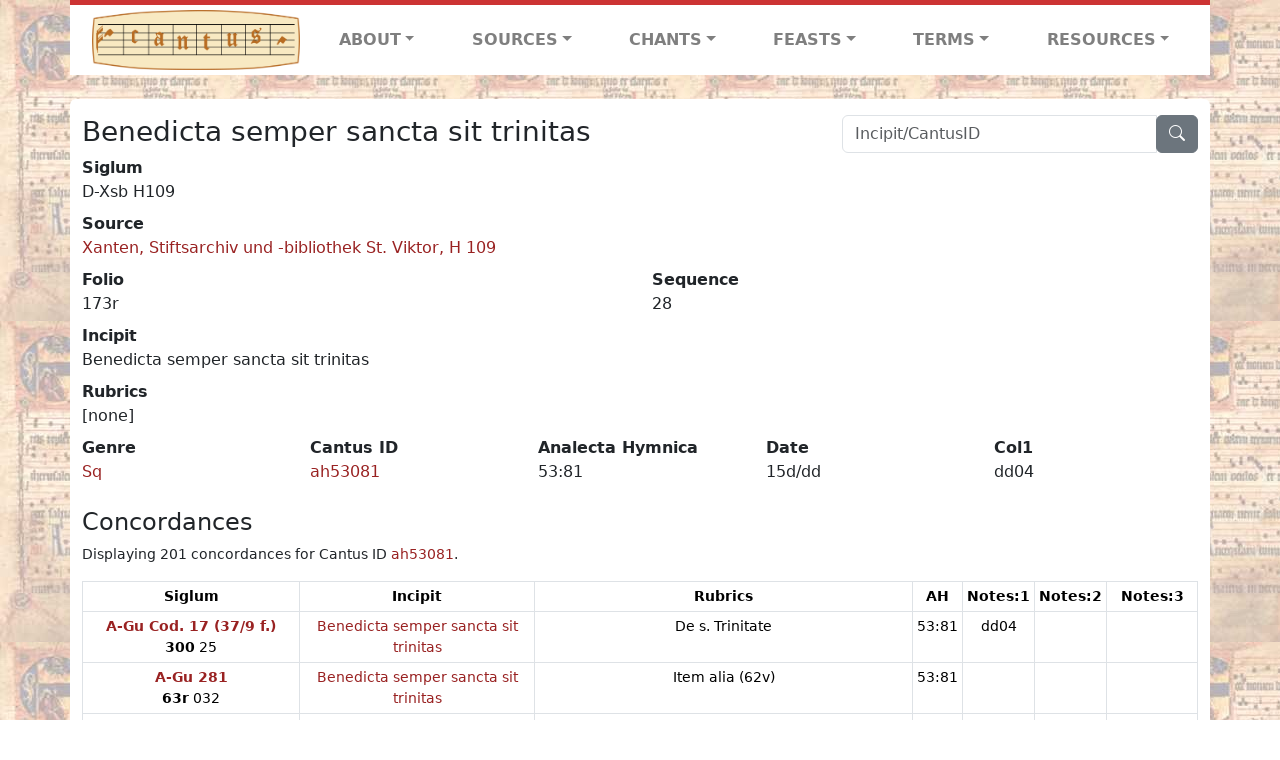

--- FILE ---
content_type: text/html; charset=utf-8
request_url: https://cantusdatabase.org/sequence/635326
body_size: 239981
content:


<!DOCTYPE html>
<html lang="en">
    <head>
        
            <!-- Google tag (gtag.js) -->
            <script async src="https://www.googletagmanager.com/gtag/js?id=G-JXEY1VRT2W"></script>
            <script>
                window.dataLayer = window.dataLayer || [];

                function gtag() {
                    dataLayer.push(arguments);
                }
                gtag('js', new Date());

                gtag('config', 'G-JXEY1VRT2W');
            </script>
        
        
        <title>Benedicta semper sancta sit trinitas | Cantus Database</title>
        <!-- Required meta tags -->
        <meta name="google-site-verification"
              content="EwxpNpZ_ZOQnetVVLELGn5-aD_beT3EQqUuI6glkArI" />
        <meta charset="utf-8" />
        <meta name="viewport"
              content="width=device-width, initial-scale=1, shrink-to-fit=no" />
        <link rel="icon" href="/static/favicon.ico" />
        <!-- Bootstrap CSS -->
        <link href="https://cdn.jsdelivr.net/npm/bootstrap@5.3.3/dist/css/bootstrap.min.css"
              rel="stylesheet"
              integrity="sha384-QWTKZyjpPEjISv5WaRU9OFeRpok6YctnYmDr5pNlyT2bRjXh0JMhjY6hW+ALEwIH"
              crossorigin="anonymous" />
        <!-- bootstrap CSS for icons -->
        <link rel="stylesheet"
              href="https://cdn.jsdelivr.net/npm/bootstrap-icons@1.11.3/font/bootstrap-icons.min.css" />
        <!-- JS, Popper.js, and jQuery -->
        <script src="https://cdn.jsdelivr.net/npm/@popperjs/core@2.11.8/dist/umd/popper.min.js"
                integrity="sha384-I7E8VVD/ismYTF4hNIPjVp/Zjvgyol6VFvRkX/vR+Vc4jQkC+hVqc2pM8ODewa9r"
                crossorigin="anonymous"></script>
        <script src="https://cdn.jsdelivr.net/npm/bootstrap@5.3.3/dist/js/bootstrap.min.js"
                integrity="sha384-0pUGZvbkm6XF6gxjEnlmuGrJXVbNuzT9qBBavbLwCsOGabYfZo0T0to5eqruptLy"
                crossorigin="anonymous"></script>
        <link href="/static/css/style.css" rel="stylesheet" />
        <link href="/static/fonts/volpiano.css"
              rel="stylesheet"
              media="screen" />
        <link rel="preconnect" href="https://fonts.googleapis.com" />
        <link rel="preconnect" href="https://fonts.gstatic.com" crossorigin />
        <link href="https://fonts.googleapis.com/css2?family=Radio+Canada:ital,wght@0,300..700;1,300..700&display=swap"
              rel="stylesheet" />
        
    </head>
    <body>
        
            <header>
    <nav class="navbar navbar-expand-lg py-0">
        <div class="container bg-white border-top">
            
<a class="navbar-brand" href="/">
    <img class="img-fluid"
         src="/static/cantus-logo.png"
         alt="Cantus Database home"
         title="Cantus Database Home"
         loading="lazy" />
</a>
<!-- Hamburger button to show nav when screen is smaller-->
<button class="navbar-toggler"
        type="button"
        data-bs-toggle="collapse"
        data-bs-target="#navbar-links"
        aria-controls="navbarSupportedContent"
        aria-expanded="false"
        aria-label="Toggle navigation">
    <span class="navbar-toggler-icon"></span>
</button>
<ul class="collapse navbar-collapse navbar-nav text-lg-center align-items-start text-start"
    id="navbar-links">
    <!-- ABOUT -->
    <li class="nav-item dropdown flex-fill">
        <a class="nav-link dropdown-toggle fw-bold"
           href="#"
           id="navbarDropdownLinkAbout"
           role="button"
           data-bs-toggle="dropdown"
           aria-haspopup="true"
           aria-expanded="false">ABOUT</a>
        <div class="dropdown-menu" aria-labelledby="navbarDropdownLinkAbout">
            <a class="dropdown-item" href="/">Home</a>
            <a class="dropdown-item" href="/articles/">News</a>
            <a class="dropdown-item" href="/indexers/">Contributors</a>
            <a class="dropdown-item" href="/about/id-numbers/">ID Numbers: A History and
            Explanation</a>
            <a class="dropdown-item" href="/about/acknowledgements/">Acknowledgements</a>
            <a class="dropdown-item" href="/about/faq/">FAQ</a>
            <a class="dropdown-item"
               href="https://www.youtube.com/watch?v=iMmGrUxhPj4"
               target="_blank">Short Video
            Introduction (YouTube)</a>
            <a class="dropdown-item" href="/about/principles-of-indexing/">Basic Principles of Indexing</a>
            
        </div>
    </li>
    <!-- SOURCES -->
    <li class="nav-item dropdown flex-fill">
        <a class="nav-link dropdown-toggle fw-bold"
           href="#"
           id="navbarDropdownLinkSources"
           role="button"
           data-bs-toggle="dropdown"
           aria-haspopup="true"
           aria-expanded="false">SOURCES</a>
        <div class="dropdown-menu" aria-labelledby="navbarDropdownLinkSources">
            <a class="dropdown-item" href="/sources/?segment=4063">Cantus DB: Sources with Inventories</a>
            <a class="dropdown-item"
               href="/CanadianChantDB/">Canadian Chant Database</a>
            <a class="dropdown-item" href="/Cantorales/">Cantorales in the Americas and Beyond</a>
            <a class="dropdown-item" href="/sources/?segment=4064">Sequence Database (Clavis Sequentiarum by Calvin Bower)</a>
            <a class="dropdown-item" href="/sources/">All Sources</a>
        </div>
    </li>
    <!-- CHANTS -->
    <li class="nav-item dropdown flex-fill">
        <a class="nav-link dropdown-toggle fw-bold"
           href="#"
           id="navbarDropdownLinkChants"
           role="button"
           data-bs-toggle="dropdown"
           aria-haspopup="true"
           aria-expanded="false">CHANTS</a>
        <div class="dropdown-menu" aria-labelledby="navbarDropdownLinkChants">
            <a class="dropdown-item" href="/chant-search/">Chant Search</a>
            <a class="dropdown-item" href="/melody/">Search by melody</a>
            <a class="dropdown-item" href="/sequences/">Clavis Sequentiarum (Sequence Database by Calvin
            Bower)</a>
        </div>
    </li>
    <!-- FEASTS -->
    <li class="nav-item dropdown flex-fill">
        <a class="nav-link dropdown-toggle fw-bold"
           href="#"
           id="navbarDropdownLinkFeasts"
           role="button"
           data-bs-toggle="dropdown"
           aria-haspopup="true"
           aria-expanded="false">FEASTS</a>
        <div class="dropdown-menu" aria-labelledby="navbarDropdownLinkFeasts">
            <a class="dropdown-item" href="/feasts/">List of all feasts</a>
            <a class="dropdown-item" href="/feasts/?date=sanc">Sanctorale</a>
            <a class="dropdown-item" href="/feasts/?date=temp">Temporale</a>
        </div>
    </li>
    <!-- TERMS -->
    <li class="nav-item dropdown flex-fill">
        <a class="nav-link dropdown-toggle fw-bold"
           href="#"
           id="navbarDropdownLinkTerms"
           role="button"
           data-bs-toggle="dropdown"
           aria-haspopup="true"
           aria-expanded="false">TERMS</a>
        <div class="dropdown-menu" aria-labelledby="navbarDropdownLinkTerms">
            <a class="dropdown-item" href="/genres/">Genre abbreviations</a>
            <a class="dropdown-item" href="/services/">Service abbreviations</a>
            <a class="dropdown-item" href="/description/">Fields</a>
        </div>
    </li>
    <!-- RESOURCES -->
    <li class="nav-item dropdown flex-fill">
        <a class="nav-link dropdown-toggle fw-bold"
           href="#"
           id="navbarDropdownLinkResources"
           role="button"
           data-bs-toggle="dropdown"
           aria-haspopup="true"
           aria-expanded="false">RESOURCES</a>
        <div class="dropdown-menu dropdown-menu-end"
             aria-labelledby="navbarDropdownLinkResources">
            <a class="dropdown-item" href="/tutorial/">Tutorial for Cantus Contributors</a>
            <a class="dropdown-item" href="/documents/">Key Instructional Documents</a>
            <a class="dropdown-item"
               href="https://sites.google.com/view/cantus-procedures-manual/home"
               target="_blank">Cantus Database Procedures Manual</a>
            <a class="dropdown-item" href="/citations/">Citation Style</a>
            <a class="dropdown-item" href="/references/">References</a>
        </div>
    </li>
</ul>

        </div>
    </nav>
</header>

        
        <!-- Content goes here, using the extends tag from Django -->
        <main role="main" class="content d-flex">
            
    <div class="container rounded bg-white pt-3 my-4">
        <div class="row">
            <div class="col-lg-4 search-bar order-lg-2">
                <script src="/static/js/search_bar.js"></script>
<div class="position-relative">
    <form method="GET" action="/chant-search/" autocomplete="off">
        <div class="input-group">
            <input type="search"
                   class="form-control"
                   placeholder="Incipit/CantusID"
                   id="searchBar"
                   name="search_bar" />
            <div class="input-group-append">
                <button class="btn btn-secondary" type="submit">
                    <i class="bi bi-search"></i>
                </button>
            </div>
        </div>
    </form>
    <!--The chants returned by the ajax call go here-->
    <div id="chantsDiv" class="position-absolute z-1 w-100"></div>
</div>

            </div>
            <div class="col-lg-8 order-lg-1 pt-3 pt-lg-0">
                
    <h3>Benedicta semper sancta sit trinitas</h3>
    

            </div>
        </div>
        <div class="row">
            <div class="col">
                
    <!--Display "submit success" message -->
    
    <dl>
        <dt>Siglum</dt>
        <dd>
            D-Xsb H109
        </dd>
        
            <dt>Source</dt>
            <dd>
                <a href="/source/124059">
                    Xanten, Stiftsarchiv und -bibliothek St. Viktor, H 109
                </a>
            </dd>
        
        <div class="row">
            <div class="col">
                
                    <dt>Folio</dt>
                    <dd>
                        173r
                    </dd>
                
            </div>
            <div class="col">
                
                    <dt>Sequence</dt>
                    <dd>
                        28
                    </dd>
                
            </div>
        </div>
        
            <dt>Incipit</dt>
            <dd>
                Benedicta semper sancta sit trinitas
            </dd>
        
        
            <dt>Rubrics</dt>
            <dd>
                [none]
            </dd>
        
        <div class="row">
            
                <div class="col">
                    <dt>Genre</dt>
                    <dd>
                        <a href="/genre/158"
                           title="Sequence">Sq</a>
                    </dd>
                </div>
            
            
                <div class="col">
                    <dt>Cantus ID</dt>
                    <dd>
                        <a href="https://cantusindex.org/id/ah53081"
                           target="_blank">ah53081</a>
                    </dd>
                </div>
            
            
                <div class="col">
                    <dt>Analecta Hymnica</dt>
                    <dd>
                        53:81
                    </dd>
                </div>
            
            
                <div class="col">
                    <dt>Date</dt>
                    <dd>
                        15d/dd
                    </dd>
                </div>
            
            
                <div class="col">
                    <dt>Col1</dt>
                    <dd>
                        dd04
                    </dd>
                </div>
            
            
            
        </div>
        <div class="row">
            
        </div>
    </dl>
    
        <h4>Concordances</h4>
        <p class="small">
            Displaying 201 concordances for Cantus ID <a href="https://cantusindex.org/id/ah53081" target=_blank>ah53081</a>.
        </p>
        <div class="table-responsive">
            <table class="table table-sm small table-bordered">
                <thead>
                    <tr>
                        <th scope="col" class="text-wrap text-center">Siglum</th>
                        <th scope="col" class="text-wrap text-center">Incipit</th>
                        <th scope="col" class="text-wrap text-center">Rubrics</th>
                        <th scope="col" class="text-wrap text-center">AH</th>
                        <th scope="col" class="text-wrap text-center">Notes:1</th>
                        <th scope="col" class="text-wrap text-center">Notes:2</th>
                        <th scope="col" class="text-wrap text-center">Notes:3</th>
                    </tr>
                </thead>
                <tbody>
                    
                        <tr>
                            <td class="text-wrap text-center">
                                
                                    <a href="/source/124052"
                                       title="Graz, Universitätsbibliothek, Cod. 17  (37/9 f.)"><b>A-Gu Cod. 17  (37/9 f.)</b></a>
                                    <br />
                                    <b>300</b>  25
                                
                            </td>
                            <td class="text-wrap text-center">
                                <a href="/sequence/635079">Benedicta semper sancta sit trinitas</a>
                            </td>
                            <td class="text-wrap text-center">De s. Trinitate</td>
                            <td class="text-wrap text-center">53:81</td>
                            <td class="text-wrap text-center">dd04</td>
                            <td class="text-wrap text-center"></td>
                            <td class="text-wrap text-center"></td>
                        </tr>
                    
                        <tr>
                            <td class="text-wrap text-center">
                                
                                    <a href="/source/123957"
                                       title="Graz, Universitätsbibliothek, 281"><b>A-Gu 281</b></a>
                                    <br />
                                    <b>63r</b>  032
                                
                            </td>
                            <td class="text-wrap text-center">
                                <a href="/sequence/629706">Benedicta semper sancta sit trinitas</a>
                            </td>
                            <td class="text-wrap text-center">Item alia (62v)</td>
                            <td class="text-wrap text-center">53:81</td>
                            <td class="text-wrap text-center"></td>
                            <td class="text-wrap text-center"></td>
                            <td class="text-wrap text-center"></td>
                        </tr>
                    
                        <tr>
                            <td class="text-wrap text-center">
                                
                                    <a href="/source/123902"
                                       title="Graz, Universitätsbibliothek, 479"><b>A-Gu 479</b></a>
                                    <br />
                                    <b>120r</b>  032
                                
                            </td>
                            <td class="text-wrap text-center">
                                <a href="/sequence/626986">Benedicta semper sancta sit trinitas</a>
                            </td>
                            <td class="text-wrap text-center">De sancta trinitate</td>
                            <td class="text-wrap text-center">53:81</td>
                            <td class="text-wrap text-center"></td>
                            <td class="text-wrap text-center"></td>
                            <td class="text-wrap text-center"></td>
                        </tr>
                    
                        <tr>
                            <td class="text-wrap text-center">
                                
                                    <a href="/source/123932"
                                       title="Graz, Universitätsbibliothek, 761"><b>A-Gu 761</b></a>
                                    <br />
                                    <b>39r</b>  24
                                
                            </td>
                            <td class="text-wrap text-center">
                                <a href="/sequence/628013">Benedicta semper sancta</a>
                            </td>
                            <td class="text-wrap text-center">De s. trinitate</td>
                            <td class="text-wrap text-center">53:81</td>
                            <td class="text-wrap text-center"></td>
                            <td class="text-wrap text-center"></td>
                            <td class="text-wrap text-center"></td>
                        </tr>
                    
                        <tr>
                            <td class="text-wrap text-center">
                                
                                    <a href="/source/123988"
                                       title="Graz, Universitätsbibliothek, 767"><b>A-Gu 767</b></a>
                                    <br />
                                    <b>79v</b>  a29
                                
                            </td>
                            <td class="text-wrap text-center">
                                <a href="/sequence/630751">Benedicta semper sancta sit trinitas</a>
                            </td>
                            <td class="text-wrap text-center">[none]</td>
                            <td class="text-wrap text-center">53:81</td>
                            <td class="text-wrap text-center"></td>
                            <td class="text-wrap text-center"></td>
                            <td class="text-wrap text-center"></td>
                        </tr>
                    
                        <tr>
                            <td class="text-wrap text-center">
                                
                                    <a href="/source/123989"
                                       title="Klosterneuburg, Augustiner-Chorherrenstift - Bibliothek, 588"><b>A-KN 588</b></a>
                                    <br />
                                    <b>187v</b>  26
                                
                            </td>
                            <td class="text-wrap text-center">
                                <a href="/sequence/630928">Benedicta semper sancta sit trinitas</a>
                            </td>
                            <td class="text-wrap text-center">[none]</td>
                            <td class="text-wrap text-center">53:81</td>
                            <td class="text-wrap text-center">dd04</td>
                            <td class="text-wrap text-center"></td>
                            <td class="text-wrap text-center"></td>
                        </tr>
                    
                        <tr>
                            <td class="text-wrap text-center">
                                
                                    <a href="/source/123897"
                                       title="Linz, Oberösterreichische Landesbibliothek, 286"><b>A-LIb 286</b></a>
                                    <br />
                                    <b>50v</b>  19
                                
                            </td>
                            <td class="text-wrap text-center">
                                <a href="/sequence/626507">Benedicta semper sancta sit</a>
                            </td>
                            <td class="text-wrap text-center">De sancta trinitate</td>
                            <td class="text-wrap text-center">53:81</td>
                            <td class="text-wrap text-center"></td>
                            <td class="text-wrap text-center"></td>
                            <td class="text-wrap text-center"></td>
                        </tr>
                    
                        <tr>
                            <td class="text-wrap text-center">
                                
                                    <a href="/source/123858"
                                       title="Linz, Oberösterreichische Landesbibliothek, 466"><b>A-LIb 466</b></a>
                                    <br />
                                    <b>60r</b>  17
                                
                            </td>
                            <td class="text-wrap text-center">
                                <a href="/sequence/624951">Benedicta semper sancta sit trinitas</a>
                            </td>
                            <td class="text-wrap text-center">De sancta trinitate</td>
                            <td class="text-wrap text-center">53:81</td>
                            <td class="text-wrap text-center">dd04</td>
                            <td class="text-wrap text-center"></td>
                            <td class="text-wrap text-center"></td>
                        </tr>
                    
                        <tr>
                            <td class="text-wrap text-center">
                                
                                    <a href="/source/124011"
                                       title="Linz, Oberösterreichische Landesbibliothek, 466 - ff. 234-254"><b>A-LIb 466 - ff. 234-254</b></a>
                                    <br />
                                    <b>234v</b>  03
                                
                            </td>
                            <td class="text-wrap text-center">
                                <a href="/sequence/635886">Benedicta semper sancta [inc. only]</a>
                            </td>
                            <td class="text-wrap text-center">De sancta trinitate .... sequencia </td>
                            <td class="text-wrap text-center">53:81</td>
                            <td class="text-wrap text-center"></td>
                            <td class="text-wrap text-center"></td>
                            <td class="text-wrap text-center"></td>
                        </tr>
                    
                        <tr>
                            <td class="text-wrap text-center">
                                
                                    <a href="/source/123977"
                                       title="Melk, Stiftsbibliothek, 109 (olim 1056)"><b>A-M 109 (olim 1056)</b></a>
                                    <br />
                                    <b>133r</b>  17
                                
                            </td>
                            <td class="text-wrap text-center">
                                <a href="/sequence/632285">Benedicta semper sancta sit</a>
                            </td>
                            <td class="text-wrap text-center">De sancta Trinitate</td>
                            <td class="text-wrap text-center">53:81</td>
                            <td class="text-wrap text-center">dd04</td>
                            <td class="text-wrap text-center"></td>
                            <td class="text-wrap text-center"></td>
                        </tr>
                    
                        <tr>
                            <td class="text-wrap text-center">
                                
                                    <a href="/source/123933"
                                       title="Vorau, Stiftsbibliothek, 177 (XC)"><b>A-VOR 177 (XC)</b></a>
                                    <br />
                                    <b>49r</b>  19
                                
                            </td>
                            <td class="text-wrap text-center">
                                <a href="/sequence/628114">Benedicta semper sancta sit trinitas</a>
                            </td>
                            <td class="text-wrap text-center">De sancta trinitate</td>
                            <td class="text-wrap text-center">53:81</td>
                            <td class="text-wrap text-center">dd04</td>
                            <td class="text-wrap text-center"></td>
                            <td class="text-wrap text-center"></td>
                        </tr>
                    
                        <tr>
                            <td class="text-wrap text-center">
                                
                                    <a href="/source/123915"
                                       title="Vorau, Stiftsbibliothek, 303 (XXXVII)"><b>A-VOR 303 (XXXVII)</b></a>
                                    <br />
                                    <b>79v</b>  21
                                
                            </td>
                            <td class="text-wrap text-center">
                                <a href="/sequence/627525">Benedicta semper sancta sit</a>
                            </td>
                            <td class="text-wrap text-center">De sancta trinitate</td>
                            <td class="text-wrap text-center">53:81</td>
                            <td class="text-wrap text-center"></td>
                            <td class="text-wrap text-center"></td>
                            <td class="text-wrap text-center"></td>
                        </tr>
                    
                        <tr>
                            <td class="text-wrap text-center">
                                
                                    <a href="/source/123852"
                                       title="Wien, Österreichische Nationalbibliothek, Cpv 1043"><b>A-Wn Cpv 1043</b></a>
                                    <br />
                                    <b>6r</b>  32
                                
                            </td>
                            <td class="text-wrap text-center">
                                <a href="/sequence/623386">Benedicta semper sancta sit</a>
                            </td>
                            <td class="text-wrap text-center">De sancta  et individua trinitate</td>
                            <td class="text-wrap text-center">53:81</td>
                            <td class="text-wrap text-center">dd04</td>
                            <td class="text-wrap text-center"></td>
                            <td class="text-wrap text-center"></td>
                        </tr>
                    
                        <tr>
                            <td class="text-wrap text-center">
                                
                                    <a href="/source/123859"
                                       title="Wien, Österreichische Nationalbibliothek, Cpv 13 314"><b>A-Wn Cpv 13 314</b></a>
                                    <br />
                                    <b>100v</b>  a27
                                
                            </td>
                            <td class="text-wrap text-center">
                                <a href="/sequence/626249">Benedicta semper</a>
                            </td>
                            <td class="text-wrap text-center">[none]</td>
                            <td class="text-wrap text-center">53:81</td>
                            <td class="text-wrap text-center"></td>
                            <td class="text-wrap text-center"></td>
                            <td class="text-wrap text-center"></td>
                        </tr>
                    
                        <tr>
                            <td class="text-wrap text-center">
                                
                                    <a href="/source/123898"
                                       title="Wien, Österreichische Nationalbibliothek, Ser. Nov. 2700"><b>A-Wn Ser. Nov. 2700</b></a>
                                    <br />
                                    <b>p. 450</b>  20
                                
                            </td>
                            <td class="text-wrap text-center">
                                <a href="/sequence/626576">Benedicta semper sancta sit trinitas</a>
                            </td>
                            <td class="text-wrap text-center">De sancta trinitate</td>
                            <td class="text-wrap text-center">53:81</td>
                            <td class="text-wrap text-center"></td>
                            <td class="text-wrap text-center">dd04</td>
                            <td class="text-wrap text-center"></td>
                        </tr>
                    
                        <tr>
                            <td class="text-wrap text-center">
                                
                                    <a href="/source/124012"
                                       title="Bruxelles, Bibliothèque royale, 11396"><b>B-Br 11396</b></a>
                                    <br />
                                    <b>177r</b>  s17
                                
                            </td>
                            <td class="text-wrap text-center">
                                <a href="/sequence/636451">Benedicta semper sancta sit trinitas</a>
                            </td>
                            <td class="text-wrap text-center">De sancta trinitate</td>
                            <td class="text-wrap text-center">53:81</td>
                            <td class="text-wrap text-center">dd04</td>
                            <td class="text-wrap text-center"></td>
                            <td class="text-wrap text-center"></td>
                        </tr>
                    
                        <tr>
                            <td class="text-wrap text-center">
                                
                                    <a href="/source/124069"
                                       title="Bruxelles, Bibliothèque royale, 15073"><b>B-Br 15073</b></a>
                                    <br />
                                    <b>221r</b>  25
                                
                            </td>
                            <td class="text-wrap text-center">
                                <a href="/sequence/636394">Benedicta semper sancta sit trinitatis</a>
                            </td>
                            <td class="text-wrap text-center">De sancta trinitate</td>
                            <td class="text-wrap text-center">53:81</td>
                            <td class="text-wrap text-center"></td>
                            <td class="text-wrap text-center"></td>
                            <td class="text-wrap text-center"></td>
                        </tr>
                    
                        <tr>
                            <td class="text-wrap text-center">
                                
                                    <a href="/source/123923"
                                       title="Bruxelles, Bibliothèque royale, 19389"><b>B-Br 19389</b></a>
                                    <br />
                                    <b>183r</b>  15
                                
                            </td>
                            <td class="text-wrap text-center">
                                <a href="/sequence/630645">Benedicta sit semper sancta trinitas </a>
                            </td>
                            <td class="text-wrap text-center">De sancta trinitate</td>
                            <td class="text-wrap text-center">53:81</td>
                            <td class="text-wrap text-center"></td>
                            <td class="text-wrap text-center"></td>
                            <td class="text-wrap text-center"></td>
                        </tr>
                    
                        <tr>
                            <td class="text-wrap text-center">
                                
                                    <a href="/source/123804"
                                       title="Bruxelles, Bibliothèque royale, 2031-32"><b>B-Br 2031-32</b></a>
                                    <br />
                                    <b>123r</b>  c02
                                
                            </td>
                            <td class="text-wrap text-center">
                                <a href="/sequence/624686">Benedicta semper sancta sit trinitas deitas</a>
                            </td>
                            <td class="text-wrap text-center">De sancta trinitate</td>
                            <td class="text-wrap text-center">53:81</td>
                            <td class="text-wrap text-center">dd04</td>
                            <td class="text-wrap text-center"></td>
                            <td class="text-wrap text-center"></td>
                        </tr>
                    
                        <tr>
                            <td class="text-wrap text-center">
                                
                                    <a href="/source/124088"
                                       title="Bruxelles, Bibliothèque royale, 4767"><b>B-Br 4767</b></a>
                                    <br />
                                    <b>168r</b>  19
                                
                            </td>
                            <td class="text-wrap text-center">
                                <a href="/sequence/637262">Benedicta semper sancta sit trinitas</a>
                            </td>
                            <td class="text-wrap text-center">De trinitate</td>
                            <td class="text-wrap text-center">53:81</td>
                            <td class="text-wrap text-center">dd04</td>
                            <td class="text-wrap text-center"></td>
                            <td class="text-wrap text-center"></td>
                        </tr>
                    
                        <tr>
                            <td class="text-wrap text-center">
                                
                                    <a href="/source/124065"
                                       title="Bruxelles, Bibliothèque royale, II 3825 (Fétis 1174)"><b>B-Br II 3825 (Fétis 1174)</b></a>
                                    <br />
                                    <b>138r</b>  21
                                
                            </td>
                            <td class="text-wrap text-center">
                                <a href="/sequence/633876">Benedicta semper sancta sit</a>
                            </td>
                            <td class="text-wrap text-center">De sancta trinitate</td>
                            <td class="text-wrap text-center">53:81</td>
                            <td class="text-wrap text-center">dd04</td>
                            <td class="text-wrap text-center"></td>
                            <td class="text-wrap text-center"></td>
                        </tr>
                    
                        <tr>
                            <td class="text-wrap text-center">
                                
                                    <a href="/source/123841"
                                       title="Einsiedeln, Stiftsbibliothek, cod. 113 (466)"><b>CH-E cod. 113 (466)</b></a>
                                    <br />
                                    <b>p. 61</b>  47
                                
                            </td>
                            <td class="text-wrap text-center">
                                <a href="/sequence/623560">Benedicta semper sancta sit trinitas</a>
                            </td>
                            <td class="text-wrap text-center">De sancta trinitate</td>
                            <td class="text-wrap text-center">53:81</td>
                            <td class="text-wrap text-center">dd04</td>
                            <td class="text-wrap text-center"></td>
                            <td class="text-wrap text-center"></td>
                        </tr>
                    
                        <tr>
                            <td class="text-wrap text-center">
                                
                                    <a href="/source/123883"
                                       title="Einsiedeln, Stiftsbibliothek, cod. 114"><b>CH-E cod. 114</b></a>
                                    <br />
                                    <b>p. 188</b>  46
                                
                            </td>
                            <td class="text-wrap text-center">
                                <a href="/sequence/625023">Benedicta semper sancta</a>
                            </td>
                            <td class="text-wrap text-center">De s. Trinitate</td>
                            <td class="text-wrap text-center">53:81</td>
                            <td class="text-wrap text-center">dd04</td>
                            <td class="text-wrap text-center"></td>
                            <td class="text-wrap text-center"></td>
                        </tr>
                    
                        <tr>
                            <td class="text-wrap text-center">
                                
                                    <a href="/source/123779"
                                       title="Einsiedeln, Stiftsbibliothek, cod. 121"><b>CH-E cod. 121</b></a>
                                    <br />
                                    <b>p. 538 [269r]</b>  53
                                
                            </td>
                            <td class="text-wrap text-center">
                                <a href="/sequence/620795">Benedicta semper sancta sit trinitas</a>
                            </td>
                            <td class="text-wrap text-center">De sancta trinitate</td>
                            <td class="text-wrap text-center">53:81</td>
                            <td class="text-wrap text-center">dd04</td>
                            <td class="text-wrap text-center"></td>
                            <td class="text-wrap text-center">[Benedicta]</td>
                        </tr>
                    
                        <tr>
                            <td class="text-wrap text-center">
                                
                                    <a href="/source/123895"
                                       title="Einsiedeln, Stiftsbibliothek, cod. 366"><b>CH-E cod. 366</b></a>
                                    <br />
                                    <b>p. 28</b>  31
                                
                            </td>
                            <td class="text-wrap text-center">
                                <a href="/sequence/625856">Benedicta semper sancta sit trinitas</a>
                            </td>
                            <td class="text-wrap text-center">De s. trinitate</td>
                            <td class="text-wrap text-center">53:81</td>
                            <td class="text-wrap text-center">dd04</td>
                            <td class="text-wrap text-center"></td>
                            <td class="text-wrap text-center">Trinitas  [sic]</td>
                        </tr>
                    
                        <tr>
                            <td class="text-wrap text-center">
                                
                                    <a href="/source/123896"
                                       title="Sankt-Gallen, Stiftsbibliothek, cod. 375"><b>CH-SGs cod. 375</b></a>
                                    <br />
                                    <b>p. 22</b>  c01
                                
                            </td>
                            <td class="text-wrap text-center">
                                <a href="/sequence/625825">Benedicta semper sancta sit</a>
                            </td>
                            <td class="text-wrap text-center">De sancta trinitate</td>
                            <td class="text-wrap text-center">53:81</td>
                            <td class="text-wrap text-center"></td>
                            <td class="text-wrap text-center"></td>
                            <td class="text-wrap text-center"></td>
                        </tr>
                    
                        <tr>
                            <td class="text-wrap text-center">
                                
                                    <a href="/source/123833"
                                       title="Sankt-Gallen, Stiftsbibliothek, cod. 378"><b>CH-SGs cod. 378</b></a>
                                    <br />
                                    <b>p. 153</b>  a+02
                                
                            </td>
                            <td class="text-wrap text-center">
                                <a href="/sequence/623180">Benedicta semper sancta sit trinitas</a>
                            </td>
                            <td class="text-wrap text-center">[none]</td>
                            <td class="text-wrap text-center">53:81</td>
                            <td class="text-wrap text-center">dd04</td>
                            <td class="text-wrap text-center"></td>
                            <td class="text-wrap text-center"></td>
                        </tr>
                    
                        <tr>
                            <td class="text-wrap text-center">
                                
                                    <a href="/source/123843"
                                       title="Sankt-Gallen, Stiftsbibliothek, cod. 382"><b>CH-SGs cod. 382</b></a>
                                    <br />
                                    <b>p. 208</b>  71+
                                
                            </td>
                            <td class="text-wrap text-center">
                                <a href="/sequence/623709">Benedicta semper sancta sit trinitas</a>
                            </td>
                            <td class="text-wrap text-center">De sancta trinitate</td>
                            <td class="text-wrap text-center">53:81</td>
                            <td class="text-wrap text-center">dd04</td>
                            <td class="text-wrap text-center"></td>
                            <td class="text-wrap text-center"></td>
                        </tr>
                    
                        <tr>
                            <td class="text-wrap text-center">
                                
                                    <a href="/source/123913"
                                       title="Schaffhausen, Stadtbibliothek, 95"><b>CH-SH 95</b></a>
                                    <br />
                                    <b>43r</b>  20
                                
                            </td>
                            <td class="text-wrap text-center">
                                <a href="/sequence/625651">Benedicta semper</a>
                            </td>
                            <td class="text-wrap text-center">De S. Trinitate</td>
                            <td class="text-wrap text-center">53:81</td>
                            <td class="text-wrap text-center"></td>
                            <td class="text-wrap text-center"></td>
                            <td class="text-wrap text-center"></td>
                        </tr>
                    
                        <tr>
                            <td class="text-wrap text-center">
                                
                                    <a href="/source/123869"
                                       title="Zürich, Zentralbibliothek, Rh. 125"><b>CH-Zz Rh. 125</b></a>
                                    <br />
                                    <b>p. 209</b>  20
                                
                            </td>
                            <td class="text-wrap text-center">
                                <a href="/sequence/627667">Sancti baptiste</a>
                            </td>
                            <td class="text-wrap text-center">Iohannes baptiste</td>
                            <td class="text-wrap text-center">53:81</td>
                            <td class="text-wrap text-center"></td>
                            <td class="text-wrap text-center"></td>
                            <td class="text-wrap text-center"></td>
                        </tr>
                    
                        <tr>
                            <td class="text-wrap text-center">
                                
                                    <a href="/source/123869"
                                       title="Zürich, Zentralbibliothek, Rh. 125"><b>CH-Zz Rh. 125</b></a>
                                    <br />
                                    <b>p. 207</b>  19
                                
                            </td>
                            <td class="text-wrap text-center">
                                <a href="/sequence/627666">Benedicta semper sancta sit trinitas</a>
                            </td>
                            <td class="text-wrap text-center">De sancta trinitate</td>
                            <td class="text-wrap text-center">53:81</td>
                            <td class="text-wrap text-center"></td>
                            <td class="text-wrap text-center"></td>
                            <td class="text-wrap text-center"></td>
                        </tr>
                    
                        <tr>
                            <td class="text-wrap text-center">
                                
                                    <a href="/source/123952"
                                       title="Zürich, Zentralbibliothek, Rh. 14"><b>CH-Zz Rh. 14</b></a>
                                    <br />
                                    <b>56v</b>  23
                                
                            </td>
                            <td class="text-wrap text-center">
                                <a href="/sequence/628832">Benedicta semper sancta sit trinitas</a>
                            </td>
                            <td class="text-wrap text-center">De sancta trinitate</td>
                            <td class="text-wrap text-center">53:81</td>
                            <td class="text-wrap text-center"></td>
                            <td class="text-wrap text-center"></td>
                            <td class="text-wrap text-center"></td>
                        </tr>
                    
                        <tr>
                            <td class="text-wrap text-center">
                                
                                    <a href="/source/123929"
                                       title="Zürich, Zentralbibliothek, Rh. 55"><b>CH-Zz Rh. 55</b></a>
                                    <br />
                                    <b>p. 223</b>  21
                                
                            </td>
                            <td class="text-wrap text-center">
                                <a href="/sequence/630448">Benedicta semper sit sancta</a>
                            </td>
                            <td class="text-wrap text-center">De s. trinitate (p. 222)</td>
                            <td class="text-wrap text-center">53:81</td>
                            <td class="text-wrap text-center"></td>
                            <td class="text-wrap text-center"></td>
                            <td class="text-wrap text-center"></td>
                        </tr>
                    
                        <tr>
                            <td class="text-wrap text-center">
                                
                                    <a href="/source/123844"
                                       title="Zürich, Zentralbibliothek, Rh. 132"><b>CH-Zz Rh. 132</b></a>
                                    <br />
                                    <b>72v</b>  b45+
                                
                            </td>
                            <td class="text-wrap text-center">
                                <a href="/sequence/623774">Benedicta semper sancta sit trinitas</a>
                            </td>
                            <td class="text-wrap text-center">De s. trinitate</td>
                            <td class="text-wrap text-center">53:81</td>
                            <td class="text-wrap text-center"></td>
                            <td class="text-wrap text-center"></td>
                            <td class="text-wrap text-center"></td>
                        </tr>
                    
                        <tr>
                            <td class="text-wrap text-center">
                                
                                    <a href="/source/123975"
                                       title="Prague, Knihovna metropolitni kapituly sv. Vita, P VIII"><b>CZ-Pap P VIII</b></a>
                                    <br />
                                    <b>65v</b>  025
                                
                            </td>
                            <td class="text-wrap text-center">
                                <a href="/sequence/631595">Benedicta semper sancta</a>
                            </td>
                            <td class="text-wrap text-center">De sancta trinitate</td>
                            <td class="text-wrap text-center">53:81</td>
                            <td class="text-wrap text-center">dd04</td>
                            <td class="text-wrap text-center"></td>
                            <td class="text-wrap text-center"></td>
                        </tr>
                    
                        <tr>
                            <td class="text-wrap text-center">
                                
                                    <a href="/source/124053"
                                       title=" Print (Multiple Copies), D-A/imp:1498"><b>Cantus D-A/imp:1498</b></a>
                                    <br />
                                    <b>36r</b>  12
                                
                            </td>
                            <td class="text-wrap text-center">
                                <a href="/sequence/635388">Benedicta semper sancta</a>
                            </td>
                            <td class="text-wrap text-center">De sancta trinitate</td>
                            <td class="text-wrap text-center">53:81</td>
                            <td class="text-wrap text-center">dd04</td>
                            <td class="text-wrap text-center"></td>
                            <td class="text-wrap text-center"></td>
                        </tr>
                    
                        <tr>
                            <td class="text-wrap text-center">
                                
                                    <a href="/source/124013"
                                       title="Berlin, Staatsbibliothek Preussischer Kulturbesitz, MUS. MS. 40608"><b>D-B MUS. MS. 40608</b></a>
                                    <br />
                                    <b>1v (214v)</b>  43
                                
                            </td>
                            <td class="text-wrap text-center">
                                <a href="/sequence/636365">Benedicta semper sancta sit trinitas</a>
                            </td>
                            <td class="text-wrap text-center">Dominica de trinitate (212v) ... Seq.</td>
                            <td class="text-wrap text-center">53:81</td>
                            <td class="text-wrap text-center">dd04</td>
                            <td class="text-wrap text-center"></td>
                            <td class="text-wrap text-center"></td>
                        </tr>
                    
                        <tr>
                            <td class="text-wrap text-center">
                                
                                    <a href="/source/123916"
                                       title="Berlin, Staatsbibliothek Preussischer Kulturbesitz, th.lat.4o  664"><b>D-B th.lat.4o  664</b></a>
                                    <br />
                                    <b>189r</b>  17
                                
                            </td>
                            <td class="text-wrap text-center">
                                <a href="/sequence/627583">Benedicta semper sancta sit trinitas</a>
                            </td>
                            <td class="text-wrap text-center">de sancta trinitate</td>
                            <td class="text-wrap text-center">53:81</td>
                            <td class="text-wrap text-center">dd04</td>
                            <td class="text-wrap text-center"></td>
                            <td class="text-wrap text-center"></td>
                        </tr>
                    
                        <tr>
                            <td class="text-wrap text-center">
                                
                                    <a href="/source/123811"
                                       title="Berlin, Staatsbibliothek Preussischer Kulturbesitz, th.lat.4o  11"><b>D-B th.lat.4o  11</b></a>
                                    <br />
                                    <b>220v</b>  78
                                
                            </td>
                            <td class="text-wrap text-center">
                                <a href="/sequence/621703">Benedicta semper sancta sit trinitas</a>
                            </td>
                            <td class="text-wrap text-center">De sancta trinitate</td>
                            <td class="text-wrap text-center">53:81</td>
                            <td class="text-wrap text-center">dd04</td>
                            <td class="text-wrap text-center"></td>
                            <td class="text-wrap text-center">[none]</td>
                        </tr>
                    
                        <tr>
                            <td class="text-wrap text-center">
                                
                                    <a href="/source/123958"
                                       title="Bamberg, Staatsbibliothek, lit. 12"><b>D-BAs lit. 12</b></a>
                                    <br />
                                    <b>51r</b>  [33]
                                
                            </td>
                            <td class="text-wrap text-center">
                                <a href="/sequence/629896">Benedicta semper sancta sit trinitas</a>
                            </td>
                            <td class="text-wrap text-center">De sancta trinitate</td>
                            <td class="text-wrap text-center">53:81</td>
                            <td class="text-wrap text-center">dd04</td>
                            <td class="text-wrap text-center"></td>
                            <td class="text-wrap text-center"></td>
                        </tr>
                    
                        <tr>
                            <td class="text-wrap text-center">
                                
                                    <a href="/source/123812"
                                       title="Bamberg, Staatsbibliothek, lit. 5"><b>D-BAs lit. 5</b></a>
                                    <br />
                                    <b>112v</b>  49
                                
                            </td>
                            <td class="text-wrap text-center">
                                <a href="/sequence/621756">Benedicta semper sancta sit [sine neumis]</a>
                            </td>
                            <td class="text-wrap text-center">[unde ??]</td>
                            <td class="text-wrap text-center">53:81</td>
                            <td class="text-wrap text-center">dd04</td>
                            <td class="text-wrap text-center"></td>
                            <td class="text-wrap text-center">[Benedicta]</td>
                        </tr>
                    
                        <tr>
                            <td class="text-wrap text-center">
                                
                                    <a href="/source/123791"
                                       title="Bamberg, Staatsbibliothek, lit. 6"><b>D-BAs lit. 6</b></a>
                                    <br />
                                    <b>87v</b>  48
                                
                            </td>
                            <td class="text-wrap text-center">
                                <a href="/sequence/620943">Benedicta semper sancta sit trinitas</a>
                            </td>
                            <td class="text-wrap text-center">De sancta trinitate</td>
                            <td class="text-wrap text-center">53:81</td>
                            <td class="text-wrap text-center">dd04</td>
                            <td class="text-wrap text-center"></td>
                            <td class="text-wrap text-center"></td>
                        </tr>
                    
                        <tr>
                            <td class="text-wrap text-center">
                                
                                    <a href="/source/123917"
                                       title="Berlin, Deutsche Staatsbibliothek, mus. 40078 (Z. 78)"><b>D-Bds mus. 40078 (Z. 78)</b></a>
                                    <br />
                                    <b>269v</b>  13
                                
                            </td>
                            <td class="text-wrap text-center">
                                <a href="/sequence/626892">Benedicta semper sancta sit trinitas</a>
                            </td>
                            <td class="text-wrap text-center">De sancta trinitate</td>
                            <td class="text-wrap text-center">53:81</td>
                            <td class="text-wrap text-center">dd04</td>
                            <td class="text-wrap text-center"></td>
                            <td class="text-wrap text-center"></td>
                        </tr>
                    
                        <tr>
                            <td class="text-wrap text-center">
                                
                                    <a href="/source/123922"
                                       title="Darmstadt, Hessische Landes- und Hochschulbibliothek, 545"><b>D-DS 545</b></a>
                                    <br />
                                    <b>127v</b>  18
                                
                            </td>
                            <td class="text-wrap text-center">
                                <a href="/sequence/629244">Benedicta semper sancta sit trinitas</a>
                            </td>
                            <td class="text-wrap text-center">De sancta trinitate</td>
                            <td class="text-wrap text-center">53:81</td>
                            <td class="text-wrap text-center">dd04</td>
                            <td class="text-wrap text-center"></td>
                            <td class="text-wrap text-center"></td>
                        </tr>
                    
                        <tr>
                            <td class="text-wrap text-center">
                                
                                    <a href="/source/123936"
                                       title="Darmstadt, Hessische Landes- und Hochschulbibliothek, 868"><b>D-DS 868</b></a>
                                    <br />
                                    <b>131r</b>  17
                                
                            </td>
                            <td class="text-wrap text-center">
                                <a href="/sequence/628244">Benedicta semper sancta sit trinitas</a>
                            </td>
                            <td class="text-wrap text-center">De sancte trinitate</td>
                            <td class="text-wrap text-center">53:81</td>
                            <td class="text-wrap text-center">dd04</td>
                            <td class="text-wrap text-center"></td>
                            <td class="text-wrap text-center"></td>
                        </tr>
                    
                        <tr>
                            <td class="text-wrap text-center">
                                
                                    <a href="/source/123978"
                                       title="Karlsruhe, Badische Landesbibliothek - Musiksammlung, Aug. 209"><b>D-KA Aug. 209</b></a>
                                    <br />
                                    <b>16v</b>  22
                                
                            </td>
                            <td class="text-wrap text-center">
                                <a href="/sequence/632413">Benedicta semper sancta sit trinitas</a>
                            </td>
                            <td class="text-wrap text-center">De s. trinitate</td>
                            <td class="text-wrap text-center">53:81</td>
                            <td class="text-wrap text-center">dd04</td>
                            <td class="text-wrap text-center"></td>
                            <td class="text-wrap text-center"></td>
                        </tr>
                    
                        <tr>
                            <td class="text-wrap text-center">
                                
                                    <a href="/source/124007"
                                       title="Karlsruhe, Badische Landesbibliothek - Musiksammlung, B. 102"><b>D-KA B. 102</b></a>
                                    <br />
                                    <b>181v</b>  18
                                
                            </td>
                            <td class="text-wrap text-center">
                                <a href="/sequence/632237">Benedicta semper sancta sit trinitas deitas</a>
                            </td>
                            <td class="text-wrap text-center">De sancta trinitate</td>
                            <td class="text-wrap text-center">53:81</td>
                            <td class="text-wrap text-center">dd04</td>
                            <td class="text-wrap text-center"></td>
                            <td class="text-wrap text-center"></td>
                        </tr>
                    
                        <tr>
                            <td class="text-wrap text-center">
                                
                                    <a href="/source/124092"
                                       title="Karlsruhe, Badische Landesbibliothek - Musiksammlung, L[ichtenthal]. 60"><b>D-KA L[ichtenthal]. 60</b></a>
                                    <br />
                                    <b>18v</b>  10
                                
                            </td>
                            <td class="text-wrap text-center">
                                <a href="/sequence/637417">Benedicta semper sancta sit</a>
                            </td>
                            <td class="text-wrap text-center">De Sancta Trinitate</td>
                            <td class="text-wrap text-center">53:81</td>
                            <td class="text-wrap text-center">dd04</td>
                            <td class="text-wrap text-center"></td>
                            <td class="text-wrap text-center"></td>
                        </tr>
                    
                        <tr>
                            <td class="text-wrap text-center">
                                
                                    <a href="/source/123991"
                                       title="Karlsruhe, Badische Landesbibliothek - Musiksammlung, St. Peter 14a"><b>D-KA St. Peter 14a</b></a>
                                    <br />
                                    <b>77v</b>  21
                                
                            </td>
                            <td class="text-wrap text-center">
                                <a href="/sequence/630791">Benedicta semper sancta sit trinitas</a>
                            </td>
                            <td class="text-wrap text-center">De sancta trinitati (76v)</td>
                            <td class="text-wrap text-center">53:81</td>
                            <td class="text-wrap text-center"></td>
                            <td class="text-wrap text-center"></td>
                            <td class="text-wrap text-center"></td>
                        </tr>
                    
                        <tr>
                            <td class="text-wrap text-center">
                                
                                    <a href="/source/124026"
                                       title="Karlsruhe, Badische Landesbibliothek - Musiksammlung, S. Peter 15"><b>D-KA S. Peter 15</b></a>
                                    <br />
                                    <b>166v</b>  18
                                
                            </td>
                            <td class="text-wrap text-center">
                                <a href="/sequence/633176">Benedicta semper sancta sit trinitas</a>
                            </td>
                            <td class="text-wrap text-center">De sancta trinitate</td>
                            <td class="text-wrap text-center">53:81</td>
                            <td class="text-wrap text-center">dd04</td>
                            <td class="text-wrap text-center"></td>
                            <td class="text-wrap text-center"></td>
                        </tr>
                    
                        <tr>
                            <td class="text-wrap text-center">
                                
                                    <a href="/source/124006"
                                       title="Karlsruhe, Badische Landesbibliothek - Musiksammlung, St. Peter 16"><b>D-KA St. Peter 16</b></a>
                                    <br />
                                    <b>162v</b>  18
                                
                            </td>
                            <td class="text-wrap text-center">
                                <a href="/sequence/632124">Benedicta semper sancta sit trinitas</a>
                            </td>
                            <td class="text-wrap text-center">De sancta trinitate</td>
                            <td class="text-wrap text-center">53:81</td>
                            <td class="text-wrap text-center">dd04</td>
                            <td class="text-wrap text-center"></td>
                            <td class="text-wrap text-center"></td>
                        </tr>
                    
                        <tr>
                            <td class="text-wrap text-center">
                                
                                    <a href="/source/124003"
                                       title="Karlsruhe, Badische Landesbibliothek - Musiksammlung, S. Peter 44"><b>D-KA S. Peter 44</b></a>
                                    <br />
                                    <b>149r</b>  17
                                
                            </td>
                            <td class="text-wrap text-center">
                                <a href="/sequence/631155">Benedicta semper sancta sit trinitas</a>
                            </td>
                            <td class="text-wrap text-center">De sancta trinitate</td>
                            <td class="text-wrap text-center">53:81</td>
                            <td class="text-wrap text-center">dd04</td>
                            <td class="text-wrap text-center"></td>
                            <td class="text-wrap text-center"></td>
                        </tr>
                    
                        <tr>
                            <td class="text-wrap text-center">
                                
                                    <a href="/source/123965"
                                       title="Köln, Historisches Archiv, W. f. 270"><b>D-KNa W. f. 270</b></a>
                                    <br />
                                    <b>268v-a</b>  10
                                
                            </td>
                            <td class="text-wrap text-center">
                                <a href="/sequence/628639">Benedicta semper sancta sit trinitas</a>
                            </td>
                            <td class="text-wrap text-center">De sancta trinitate</td>
                            <td class="text-wrap text-center">53:81</td>
                            <td class="text-wrap text-center">dd04</td>
                            <td class="text-wrap text-center"></td>
                            <td class="text-wrap text-center"></td>
                        </tr>
                    
                        <tr>
                            <td class="text-wrap text-center">
                                
                                    <a href="/source/123972"
                                       title="Kassel, Landesbibliothek, 4o theol. 5"><b>D-Kl 4o theol. 5</b></a>
                                    <br />
                                    <b>192r</b>  22
                                
                            </td>
                            <td class="text-wrap text-center">
                                <a href="/sequence/630356">Benedicta semper sancta sit trinitas</a>
                            </td>
                            <td class="text-wrap text-center">De sancta trinitate</td>
                            <td class="text-wrap text-center">53:81</td>
                            <td class="text-wrap text-center">dd04</td>
                            <td class="text-wrap text-center"></td>
                            <td class="text-wrap text-center"></td>
                        </tr>
                    
                        <tr>
                            <td class="text-wrap text-center">
                                
                                    <a href="/source/123874"
                                       title="Kassel, Landesbibliothek, 4o theol. 15"><b>D-Kl 4o theol. 15</b></a>
                                    <br />
                                    <b>184v</b>  27
                                
                            </td>
                            <td class="text-wrap text-center">
                                <a href="/sequence/625056">Benedicta semper sancta sit trinitatis</a>
                            </td>
                            <td class="text-wrap text-center">Dom. &amp; de sancta trinitate</td>
                            <td class="text-wrap text-center">53:81</td>
                            <td class="text-wrap text-center">dd04</td>
                            <td class="text-wrap text-center"></td>
                            <td class="text-wrap text-center"></td>
                        </tr>
                    
                        <tr>
                            <td class="text-wrap text-center">
                                
                                    <a href="/source/123959"
                                       title="Leipzig, Universitätsbibliothek, 391"><b>D-LEu 391</b></a>
                                    <br />
                                    <b>xviii/1v</b>  20
                                
                            </td>
                            <td class="text-wrap text-center">
                                <a href="/sequence/629920">Benedicta semper sancta sit trinitas</a>
                            </td>
                            <td class="text-wrap text-center">De sancta trinitate</td>
                            <td class="text-wrap text-center">53:81</td>
                            <td class="text-wrap text-center">dd04</td>
                            <td class="text-wrap text-center"></td>
                            <td class="text-wrap text-center"></td>
                        </tr>
                    
                        <tr>
                            <td class="text-wrap text-center">
                                
                                    <a href="/source/123937"
                                       title="München, Bayerische Staatsbibliothek, Clm 10075"><b>D-Mbs Clm 10075</b></a>
                                    <br />
                                    <b>237r</b>  17
                                
                            </td>
                            <td class="text-wrap text-center">
                                <a href="/sequence/628295">Benedicta semper sancta sit trinitas</a>
                            </td>
                            <td class="text-wrap text-center">De sancta trinitate</td>
                            <td class="text-wrap text-center">53:81</td>
                            <td class="text-wrap text-center">dd04</td>
                            <td class="text-wrap text-center"></td>
                            <td class="text-wrap text-center"></td>
                        </tr>
                    
                        <tr>
                            <td class="text-wrap text-center">
                                
                                    <a href="/source/123878"
                                       title="München, Bayerische Staatsbibliothek, Clm 11004"><b>D-Mbs Clm 11004</b></a>
                                    <br />
                                    <b>111v</b>  18
                                
                            </td>
                            <td class="text-wrap text-center">
                                <a href="/sequence/624716">Benedicta semper sancta sit trinitas</a>
                            </td>
                            <td class="text-wrap text-center">De sancta trinitate</td>
                            <td class="text-wrap text-center">53:81</td>
                            <td class="text-wrap text-center"></td>
                            <td class="text-wrap text-center">dd04</td>
                            <td class="text-wrap text-center"></td>
                        </tr>
                    
                        <tr>
                            <td class="text-wrap text-center">
                                
                                    <a href="/source/123911"
                                       title="München, Bayerische Staatsbibliothek, Clm 13125"><b>D-Mbs Clm 13125</b></a>
                                    <br />
                                    <b>115v</b>  a21
                                
                            </td>
                            <td class="text-wrap text-center">
                                <a href="/sequence/626139">Benedicta semper sancta sit trinitas</a>
                            </td>
                            <td class="text-wrap text-center">De trinitate (115r)</td>
                            <td class="text-wrap text-center">53:81</td>
                            <td class="text-wrap text-center">dd04</td>
                            <td class="text-wrap text-center"></td>
                            <td class="text-wrap text-center"></td>
                        </tr>
                    
                        <tr>
                            <td class="text-wrap text-center">
                                
                                    <a href="/source/124018"
                                       title="München, Bayerische Staatsbibliothek, Clm 14013"><b>D-Mbs Clm 14013</b></a>
                                    <br />
                                    <b>2v</b>  01
                                
                            </td>
                            <td class="text-wrap text-center">
                                <a href="/sequence/635901">Benedicta semper sancta sit trinitas</a>
                            </td>
                            <td class="text-wrap text-center">[de sancta trinitate]</td>
                            <td class="text-wrap text-center">53:81</td>
                            <td class="text-wrap text-center">dd04</td>
                            <td class="text-wrap text-center"></td>
                            <td class="text-wrap text-center"></td>
                        </tr>
                    
                        <tr>
                            <td class="text-wrap text-center">
                                
                                    <a href="/source/124029"
                                       title="München, Bayerische Staatsbibliothek, Clm 14045"><b>D-Mbs Clm 14045</b></a>
                                    <br />
                                    <b>110r</b>  13
                                
                            </td>
                            <td class="text-wrap text-center">
                                <a href="/sequence/633040">Benedicta semper sancta sit trinitas dietas</a>
                            </td>
                            <td class="text-wrap text-center">Sequitur de sancta trinitate officium (109r) ... sequencia</td>
                            <td class="text-wrap text-center">53:81</td>
                            <td class="text-wrap text-center"></td>
                            <td class="text-wrap text-center"></td>
                            <td class="text-wrap text-center"></td>
                        </tr>
                    
                        <tr>
                            <td class="text-wrap text-center">
                                
                                    <a href="/source/123821"
                                       title="München, Bayerische Staatsbibliothek, Clm 14083"><b>D-Mbs Clm 14083</b></a>
                                    <br />
                                    <b>36r</b>  s67
                                
                            </td>
                            <td class="text-wrap text-center">
                                <a href="/sequence/622631">Benedicta semper sancta sit trinitas</a>
                            </td>
                            <td class="text-wrap text-center">De sancta trinitate</td>
                            <td class="text-wrap text-center">53:81</td>
                            <td class="text-wrap text-center">dd04</td>
                            <td class="text-wrap text-center"></td>
                            <td class="text-wrap text-center"></td>
                        </tr>
                    
                        <tr>
                            <td class="text-wrap text-center">
                                
                                    <a href="/source/123822"
                                       title="München, Bayerische Staatsbibliothek, Clm 14322"><b>D-Mbs Clm 14322</b></a>
                                    <br />
                                    <b>41v</b>  36
                                
                            </td>
                            <td class="text-wrap text-center">
                                <a href="/sequence/622674">Benedicta semper sancta sit trinitas</a>
                            </td>
                            <td class="text-wrap text-center">De sancta trinitate</td>
                            <td class="text-wrap text-center">53:81</td>
                            <td class="text-wrap text-center">dd04</td>
                            <td class="text-wrap text-center"></td>
                            <td class="text-wrap text-center"></td>
                        </tr>
                    
                        <tr>
                            <td class="text-wrap text-center">
                                
                                    <a href="/source/123880"
                                       title="München, Bayerische Staatsbibliothek, Clm 14845"><b>D-Mbs Clm 14845</b></a>
                                    <br />
                                    <b>65v</b>  b35
                                
                            </td>
                            <td class="text-wrap text-center">
                                <a href="/sequence/624779">Benedicta semper sancta sit trinitas</a>
                            </td>
                            <td class="text-wrap text-center">De sancta Trinitate</td>
                            <td class="text-wrap text-center">53:81</td>
                            <td class="text-wrap text-center"></td>
                            <td class="text-wrap text-center">dd04</td>
                            <td class="text-wrap text-center"></td>
                        </tr>
                    
                        <tr>
                            <td class="text-wrap text-center">
                                
                                    <a href="/source/123992"
                                       title="München, Bayerische Staatsbibliothek, Clm 15730"><b>D-Mbs Clm 15730</b></a>
                                    <br />
                                    <b>64r</b>  22
                                
                            </td>
                            <td class="text-wrap text-center">
                                <a href="/sequence/630849">Benedicta semper sancta sit trinitas</a>
                            </td>
                            <td class="text-wrap text-center">De sancta trinitate</td>
                            <td class="text-wrap text-center">53:81</td>
                            <td class="text-wrap text-center"></td>
                            <td class="text-wrap text-center">dd04</td>
                            <td class="text-wrap text-center"></td>
                        </tr>
                    
                        <tr>
                            <td class="text-wrap text-center">
                                
                                    <a href="/source/123834"
                                       title="München, Bayerische Staatsbibliothek, Clm 17019"><b>D-Mbs Clm 17019</b></a>
                                    <br />
                                    <b>85r</b>  36
                                
                            </td>
                            <td class="text-wrap text-center">
                                <a href="/sequence/624828">Benedicta semper sancta sit trinitas</a>
                            </td>
                            <td class="text-wrap text-center">De s. trinitate</td>
                            <td class="text-wrap text-center">53:81</td>
                            <td class="text-wrap text-center"></td>
                            <td class="text-wrap text-center"></td>
                            <td class="text-wrap text-center"></td>
                        </tr>
                    
                        <tr>
                            <td class="text-wrap text-center">
                                
                                    <a href="/source/124044"
                                       title="München, Bayerische Staatsbibliothek, Clm 17018"><b>D-Mbs Clm 17018</b></a>
                                    <br />
                                    <b>110r</b>  44
                                
                            </td>
                            <td class="text-wrap text-center">
                                <a href="/sequence/634286">Benedicta semper sancta sit trinitas</a>
                            </td>
                            <td class="text-wrap text-center">De sancta trinitate ... Sequentia</td>
                            <td class="text-wrap text-center">53:81</td>
                            <td class="text-wrap text-center"></td>
                            <td class="text-wrap text-center"></td>
                            <td class="text-wrap text-center"></td>
                        </tr>
                    
                        <tr>
                            <td class="text-wrap text-center">
                                
                                    <a href="/source/124045"
                                       title="München, Bayerische Staatsbibliothek, Clm 17021"><b>D-Mbs Clm 17021</b></a>
                                    <br />
                                    <b>150v</b>  41
                                
                            </td>
                            <td class="text-wrap text-center">
                                <a href="/sequence/634346">Benedicta semper sancta sit trinitas</a>
                            </td>
                            <td class="text-wrap text-center">De sancta trinitate (150r) ... Sequentia</td>
                            <td class="text-wrap text-center">53:81</td>
                            <td class="text-wrap text-center"></td>
                            <td class="text-wrap text-center"></td>
                            <td class="text-wrap text-center"></td>
                        </tr>
                    
                        <tr>
                            <td class="text-wrap text-center">
                                
                                    <a href="/source/123960"
                                       title="München, Bayerische Staatsbibliothek, Clm 17025"><b>D-Mbs Clm 17025</b></a>
                                    <br />
                                    <b>110r</b>  17
                                
                            </td>
                            <td class="text-wrap text-center">
                                <a href="/sequence/630063">Benedicta semper sancta sit trinitas</a>
                            </td>
                            <td class="text-wrap text-center">De s. trinitate</td>
                            <td class="text-wrap text-center">53:81</td>
                            <td class="text-wrap text-center">dd04</td>
                            <td class="text-wrap text-center"></td>
                            <td class="text-wrap text-center"></td>
                        </tr>
                    
                        <tr>
                            <td class="text-wrap text-center">
                                
                                    <a href="/source/124057"
                                       title="München, Bayerische Staatsbibliothek, Clm 19267"><b>D-Mbs Clm 19267</b></a>
                                    <br />
                                    <b>228r</b>  18
                                
                            </td>
                            <td class="text-wrap text-center">
                                <a href="/sequence/635156">Benedicta semper sancta sit trinitas</a>
                            </td>
                            <td class="text-wrap text-center">De s. Trinitate</td>
                            <td class="text-wrap text-center">53:81</td>
                            <td class="text-wrap text-center">dd04</td>
                            <td class="text-wrap text-center"></td>
                            <td class="text-wrap text-center"></td>
                        </tr>
                    
                        <tr>
                            <td class="text-wrap text-center">
                                
                                    <a href="/source/124016"
                                       title="München, Bayerische Staatsbibliothek, Clm 23001"><b>D-Mbs Clm 23001</b></a>
                                    <br />
                                    <b>85r</b>  01
                                
                            </td>
                            <td class="text-wrap text-center">
                                <a href="/sequence/635929">Benedicta semper sancta sit trinitas</a>
                            </td>
                            <td class="text-wrap text-center">De sancta trinitate sequencia</td>
                            <td class="text-wrap text-center">53:81</td>
                            <td class="text-wrap text-center">dd04</td>
                            <td class="text-wrap text-center"></td>
                            <td class="text-wrap text-center"></td>
                        </tr>
                    
                        <tr>
                            <td class="text-wrap text-center">
                                
                                    <a href="/source/124070"
                                       title="München, Bayerische Staatsbibliothek, Clm 23026"><b>D-Mbs Clm 23026</b></a>
                                    <br />
                                    <b>315r/633</b>  16
                                
                            </td>
                            <td class="text-wrap text-center">
                                <a href="/sequence/635665">Benedicta semper sancta sit trinitas</a>
                            </td>
                            <td class="text-wrap text-center">De s. Trinitate</td>
                            <td class="text-wrap text-center">53:81</td>
                            <td class="text-wrap text-center">dd04</td>
                            <td class="text-wrap text-center"></td>
                            <td class="text-wrap text-center"></td>
                        </tr>
                    
                        <tr>
                            <td class="text-wrap text-center">
                                
                                    <a href="/source/124078"
                                       title="München, Bayerische Staatsbibliothek, Clm 23044"><b>D-Mbs Clm 23044</b></a>
                                    <br />
                                    <b>222v</b>  11
                                
                            </td>
                            <td class="text-wrap text-center">
                                <a href="/sequence/636747">Benedicta semper sancta sit trinitas</a>
                            </td>
                            <td class="text-wrap text-center">De sancta trinitate. sequentia</td>
                            <td class="text-wrap text-center">53:81</td>
                            <td class="text-wrap text-center">dd04</td>
                            <td class="text-wrap text-center"></td>
                            <td class="text-wrap text-center"></td>
                        </tr>
                    
                        <tr>
                            <td class="text-wrap text-center">
                                
                                    <a href="/source/124079"
                                       title="München, Bayerische Staatsbibliothek, Clm 23045"><b>D-Mbs Clm 23045</b></a>
                                    <br />
                                    <b>185r</b>  09
                                
                            </td>
                            <td class="text-wrap text-center">
                                <a href="/sequence/636757">Benedicta semper sancti sit trinitas</a>
                            </td>
                            <td class="text-wrap text-center">De sancta Trinitate. Sequencia</td>
                            <td class="text-wrap text-center">53:81</td>
                            <td class="text-wrap text-center">dd04</td>
                            <td class="text-wrap text-center"></td>
                            <td class="text-wrap text-center"></td>
                        </tr>
                    
                        <tr>
                            <td class="text-wrap text-center">
                                
                                    <a href="/source/123910"
                                       title="München, Bayerische Staatsbibliothek, Clm 23270"><b>D-Mbs Clm 23270</b></a>
                                    <br />
                                    <b>73v</b>  18
                                
                            </td>
                            <td class="text-wrap text-center">
                                <a href="/sequence/625687">Benedicta semper sancta sit trinitas</a>
                            </td>
                            <td class="text-wrap text-center">[none]</td>
                            <td class="text-wrap text-center">53:81</td>
                            <td class="text-wrap text-center"></td>
                            <td class="text-wrap text-center"></td>
                            <td class="text-wrap text-center"></td>
                        </tr>
                    
                        <tr>
                            <td class="text-wrap text-center">
                                
                                    <a href="/source/123981"
                                       title="München, Bayerische Staatsbibliothek, Clm 23286"><b>D-Mbs Clm 23286</b></a>
                                    <br />
                                    <b>263v</b>  22
                                
                            </td>
                            <td class="text-wrap text-center">
                                <a href="/sequence/632580">Benedicta semper sancta sit trinitas</a>
                            </td>
                            <td class="text-wrap text-center">De sancta trinitate</td>
                            <td class="text-wrap text-center">53:81</td>
                            <td class="text-wrap text-center">dd04</td>
                            <td class="text-wrap text-center"></td>
                            <td class="text-wrap text-center"></td>
                        </tr>
                    
                        <tr>
                            <td class="text-wrap text-center">
                                
                                    <a href="/source/124080"
                                       title="München, Bayerische Staatsbibliothek, Clm 27020"><b>D-Mbs Clm 27020</b></a>
                                    <br />
                                    <b>221v</b>  a09
                                
                            </td>
                            <td class="text-wrap text-center">
                                <a href="/sequence/636541">Benedicta semper sancta sit</a>
                            </td>
                            <td class="text-wrap text-center">De sancta trinitate</td>
                            <td class="text-wrap text-center">53:81</td>
                            <td class="text-wrap text-center">dd04</td>
                            <td class="text-wrap text-center"></td>
                            <td class="text-wrap text-center"></td>
                        </tr>
                    
                        <tr>
                            <td class="text-wrap text-center">
                                
                                    <a href="/source/123877"
                                       title="München, Bayerische Staatsbibliothek, Clm 27130"><b>D-Mbs Clm 27130</b></a>
                                    <br />
                                    <b>95v</b>  22
                                
                            </td>
                            <td class="text-wrap text-center">
                                <a href="/sequence/625098">Benedicta sancta semper sit trinitas</a>
                            </td>
                            <td class="text-wrap text-center">De sancta trinitate</td>
                            <td class="text-wrap text-center">53:81</td>
                            <td class="text-wrap text-center">dd04</td>
                            <td class="text-wrap text-center"></td>
                            <td class="text-wrap text-center"></td>
                        </tr>
                    
                        <tr>
                            <td class="text-wrap text-center">
                                
                                    <a href="/source/123813"
                                       title="München, Bayerische Staatsbibliothek, Clm 29308(2"><b>D-Mbs Clm 29308(2</b></a>
                                    <br />
                                    <b>1r</b>  01
                                
                            </td>
                            <td class="text-wrap text-center">
                                <a href="/sequence/621806">[Benedicta ...]  Proprietas in personis ...</a>
                            </td>
                            <td class="text-wrap text-center">[none]</td>
                            <td class="text-wrap text-center">53:81</td>
                            <td class="text-wrap text-center">dd04</td>
                            <td class="text-wrap text-center"></td>
                            <td class="text-wrap text-center"></td>
                        </tr>
                    
                        <tr>
                            <td class="text-wrap text-center">
                                
                                    <a href="/source/123823"
                                       title="München, Bayerische Staatsbibliothek, Clm 29308(5"><b>D-Mbs Clm 29308(5</b></a>
                                    <br />
                                    <b>5r</b>  08
                                
                            </td>
                            <td class="text-wrap text-center">
                                <a href="/sequence/622551">Benedicta semper sancta sit trinitas</a>
                            </td>
                            <td class="text-wrap text-center">De sancta trinitate (4v)</td>
                            <td class="text-wrap text-center">53:81</td>
                            <td class="text-wrap text-center"></td>
                            <td class="text-wrap text-center"></td>
                            <td class="text-wrap text-center"></td>
                        </tr>
                    
                        <tr>
                            <td class="text-wrap text-center">
                                
                                    <a href="/source/123875"
                                       title="München, Bayerische Staatsbibliothek, Clm 3008"><b>D-Mbs Clm 3008</b></a>
                                    <br />
                                    <b>77r</b>  25
                                
                            </td>
                            <td class="text-wrap text-center">
                                <a href="/sequence/624929">Benedicta semper sancta sit</a>
                            </td>
                            <td class="text-wrap text-center">De sancta trinitate</td>
                            <td class="text-wrap text-center">53:81</td>
                            <td class="text-wrap text-center"></td>
                            <td class="text-wrap text-center">dd04</td>
                            <td class="text-wrap text-center"></td>
                        </tr>
                    
                        <tr>
                            <td class="text-wrap text-center">
                                
                                    <a href="/source/124041"
                                       title="München, Bayerische Staatsbibliothek, Clm 3311"><b>D-Mbs Clm 3311</b></a>
                                    <br />
                                    <b>252v</b>  136
                                
                            </td>
                            <td class="text-wrap text-center">
                                <a href="/sequence/634486">Benedicta semper sancta sit trinitatis</a>
                            </td>
                            <td class="text-wrap text-center">De sancta trinitate ... sequencia</td>
                            <td class="text-wrap text-center">53:81</td>
                            <td class="text-wrap text-center"></td>
                            <td class="text-wrap text-center"></td>
                            <td class="text-wrap text-center"></td>
                        </tr>
                    
                        <tr>
                            <td class="text-wrap text-center">
                                
                                    <a href="/source/123867"
                                       title="München, Bayerische Staatsbibliothek, Clm 3914"><b>D-Mbs Clm 3914</b></a>
                                    <br />
                                    <b>135r</b>  22
                                
                            </td>
                            <td class="text-wrap text-center">
                                <a href="/sequence/627719">Benedicta semper sancta sit trinitas</a>
                            </td>
                            <td class="text-wrap text-center">De sancta trinitate</td>
                            <td class="text-wrap text-center">53:81</td>
                            <td class="text-wrap text-center">dd04</td>
                            <td class="text-wrap text-center"></td>
                            <td class="text-wrap text-center"></td>
                        </tr>
                    
                        <tr>
                            <td class="text-wrap text-center">
                                
                                    <a href="/source/124054"
                                       title="München, Bayerische Staatsbibliothek, Clm 4101"><b>D-Mbs Clm 4101</b></a>
                                    <br />
                                    <b>204r</b>  022
                                
                            </td>
                            <td class="text-wrap text-center">
                                <a href="/sequence/635205">Benedicta semper sancta sit trinitas</a>
                            </td>
                            <td class="text-wrap text-center">De sancta trinitate</td>
                            <td class="text-wrap text-center">53:81</td>
                            <td class="text-wrap text-center">dd04</td>
                            <td class="text-wrap text-center"></td>
                            <td class="text-wrap text-center"></td>
                        </tr>
                    
                        <tr>
                            <td class="text-wrap text-center">
                                
                                    <a href="/source/124055"
                                       title="München, Bayerische Staatsbibliothek, Clm 4519"><b>D-Mbs Clm 4519</b></a>
                                    <br />
                                    <b>62v</b>  09
                                
                            </td>
                            <td class="text-wrap text-center">
                                <a href="/sequence/635029">Benedicta semper sancta sit trinitas ...</a>
                            </td>
                            <td class="text-wrap text-center">Dominica in octava penthecostes agitur de sanctissima Trinitate (61v) ... seq.</td>
                            <td class="text-wrap text-center">53:81</td>
                            <td class="text-wrap text-center"></td>
                            <td class="text-wrap text-center"></td>
                            <td class="text-wrap text-center"></td>
                        </tr>
                    
                        <tr>
                            <td class="text-wrap text-center">
                                
                                    <a href="/source/124027"
                                       title="München, Bayerische Staatsbibliothek, Clm 4548"><b>D-Mbs Clm 4548</b></a>
                                    <br />
                                    <b>34v</b>  24
                                
                            </td>
                            <td class="text-wrap text-center">
                                <a href="/sequence/633093">Benedicta semper sancta sit trinitas</a>
                            </td>
                            <td class="text-wrap text-center">in die sancte trinitatis ... sequencia</td>
                            <td class="text-wrap text-center">53:81</td>
                            <td class="text-wrap text-center"></td>
                            <td class="text-wrap text-center"></td>
                            <td class="text-wrap text-center"></td>
                        </tr>
                    
                        <tr>
                            <td class="text-wrap text-center">
                                
                                    <a href="/source/124056"
                                       title="München, Bayerische Staatsbibliothek, Clm 5023"><b>D-Mbs Clm 5023</b></a>
                                    <br />
                                    <b>328r</b>  07
                                
                            </td>
                            <td class="text-wrap text-center">
                                <a href="/sequence/635297">Benedicta semper sancta sit</a>
                            </td>
                            <td class="text-wrap text-center">Sequencia</td>
                            <td class="text-wrap text-center">53:81</td>
                            <td class="text-wrap text-center">dd04</td>
                            <td class="text-wrap text-center"></td>
                            <td class="text-wrap text-center"></td>
                        </tr>
                    
                        <tr>
                            <td class="text-wrap text-center">
                                
                                    <a href="/source/124042"
                                       title="München, Bayerische Staatsbibliothek, Clm 6913"><b>D-Mbs Clm 6913</b></a>
                                    <br />
                                    <b>51v</b>  18
                                
                            </td>
                            <td class="text-wrap text-center">
                                <a href="/sequence/634583">Benedicta semper sancta sit trinitatas</a>
                            </td>
                            <td class="text-wrap text-center">De s. trinitate (50r) ... sequentia</td>
                            <td class="text-wrap text-center">53:81</td>
                            <td class="text-wrap text-center">dd04</td>
                            <td class="text-wrap text-center"></td>
                            <td class="text-wrap text-center"></td>
                        </tr>
                    
                        <tr>
                            <td class="text-wrap text-center">
                                
                                    <a href="/source/123961"
                                       title="München, Bayerische Staatsbibliothek, Clm 7919"><b>D-Mbs Clm 7919</b></a>
                                    <br />
                                    <b>167v</b>  24
                                
                            </td>
                            <td class="text-wrap text-center">
                                <a href="/sequence/630011">Benedicta semper sancta sit trinitas</a>
                            </td>
                            <td class="text-wrap text-center">De sancta trinitate</td>
                            <td class="text-wrap text-center">53:81</td>
                            <td class="text-wrap text-center">dd04</td>
                            <td class="text-wrap text-center"></td>
                            <td class="text-wrap text-center"></td>
                        </tr>
                    
                        <tr>
                            <td class="text-wrap text-center">
                                
                                    <a href="/source/124008"
                                       title="München, Bayerische Staatsbibliothek, Clm 8710"><b>D-Mbs Clm 8710</b></a>
                                    <br />
                                    <b>395r</b>  t15
                                
                            </td>
                            <td class="text-wrap text-center">
                                <a href="/sequence/632213">Benedicta semper sit sancta trinitas dietas</a>
                            </td>
                            <td class="text-wrap text-center">De sancta trinitate</td>
                            <td class="text-wrap text-center">53:81</td>
                            <td class="text-wrap text-center"></td>
                            <td class="text-wrap text-center"></td>
                            <td class="text-wrap text-center"></td>
                        </tr>
                    
                        <tr>
                            <td class="text-wrap text-center">
                                
                                    <a href="/source/124000"
                                       title="München, Universitätsbibliothek, MS 2° 156"><b>D-Mu MS 2° 156</b></a>
                                    <br />
                                    <b>180v</b>  27
                                
                            </td>
                            <td class="text-wrap text-center">
                                <a href="/sequence/631767">Benedicta semper sancta sit trinitas</a>
                            </td>
                            <td class="text-wrap text-center">De sancta trinitate</td>
                            <td class="text-wrap text-center">53:81</td>
                            <td class="text-wrap text-center">dd04</td>
                            <td class="text-wrap text-center"></td>
                            <td class="text-wrap text-center"></td>
                        </tr>
                    
                        <tr>
                            <td class="text-wrap text-center">
                                
                                    <a href="/source/124037"
                                       title="Münster, Universitäts- und Landesbibliothek, Hs 41"><b>D-MÜu Hs 41</b></a>
                                    <br />
                                    <b>230v</b>  23
                                
                            </td>
                            <td class="text-wrap text-center">
                                <a href="/sequence/633994">Benedicta semper sancta sit </a>
                            </td>
                            <td class="text-wrap text-center">De trinitate sequencia</td>
                            <td class="text-wrap text-center">53:81</td>
                            <td class="text-wrap text-center"></td>
                            <td class="text-wrap text-center"></td>
                            <td class="text-wrap text-center"></td>
                        </tr>
                    
                        <tr>
                            <td class="text-wrap text-center">
                                
                                    <a href="/source/124081"
                                       title=" Print (Multiple Copies), D-P/imp1511"><b>Cantus D-P/imp1511</b></a>
                                    <br />
                                    <b>209v</b>  19
                                
                            </td>
                            <td class="text-wrap text-center">
                                <a href="/sequence/636798">Benedicta semper sancta sit trinitas</a>
                            </td>
                            <td class="text-wrap text-center">De sancta trinitate. Sequentia</td>
                            <td class="text-wrap text-center">53:81</td>
                            <td class="text-wrap text-center">dd04</td>
                            <td class="text-wrap text-center"></td>
                            <td class="text-wrap text-center"></td>
                        </tr>
                    
                        <tr>
                            <td class="text-wrap text-center">
                                
                                    <a href="/source/123982"
                                       title="Regensburg, Staatliche Bibliothek, 4o Liturg. 19"><b>D-Rs 4o Liturg. 19</b></a>
                                    <br />
                                    <b>208r</b>  26
                                
                            </td>
                            <td class="text-wrap text-center">
                                <a href="/sequence/632485">Benedicta semper sancta</a>
                            </td>
                            <td class="text-wrap text-center">De trinitate</td>
                            <td class="text-wrap text-center">53:81</td>
                            <td class="text-wrap text-center">dd04</td>
                            <td class="text-wrap text-center"></td>
                            <td class="text-wrap text-center"></td>
                        </tr>
                    
                        <tr>
                            <td class="text-wrap text-center">
                                
                                    <a href="/source/124093"
                                       title="Regensburg, Fürst Thurn und Taxis Hofbibliothek, F.K. mus. 1/II"><b>D-Rtt F.K. mus. 1/II</b></a>
                                    <br />
                                    <b>412r</b>  a14
                                
                            </td>
                            <td class="text-wrap text-center">
                                <a href="/sequence/637361">Benedicta semper sancta</a>
                            </td>
                            <td class="text-wrap text-center">De sancta trinitate</td>
                            <td class="text-wrap text-center">53:81</td>
                            <td class="text-wrap text-center">dd04</td>
                            <td class="text-wrap text-center"></td>
                            <td class="text-wrap text-center"></td>
                        </tr>
                    
                        <tr>
                            <td class="text-wrap text-center">
                                
                                    <a href="/source/124097"
                                       title="Regensburg, Fürst Thurn und Taxis Hofbibliothek, F.K. mus. 43/II"><b>D-Rtt F.K. mus. 43/II</b></a>
                                    <br />
                                    <b>28v</b>  01
                                
                            </td>
                            <td class="text-wrap text-center">
                                <a href="/sequence/637541">Benedicta semper sancta sit trinitas</a>
                            </td>
                            <td class="text-wrap text-center">De sancta Trinitate ... Sequentia (28r)</td>
                            <td class="text-wrap text-center">53:81</td>
                            <td class="text-wrap text-center">dd04</td>
                            <td class="text-wrap text-center"></td>
                            <td class="text-wrap text-center"></td>
                        </tr>
                    
                        <tr>
                            <td class="text-wrap text-center">
                                
                                    <a href="/source/124071"
                                       title="Regensburg, Fürst Thurn und Taxis Hofbibliothek, F.K. mus. 68 &amp; 69"><b>D-Rtt F.K. mus. 68 &amp; 69</b></a>
                                    <br />
                                    <b>69/42v</b>  16
                                
                            </td>
                            <td class="text-wrap text-center">
                                <a href="/sequence/637519">Benedicta semper sancta</a>
                            </td>
                            <td class="text-wrap text-center">De sanctissima trinitate (41v) ... </td>
                            <td class="text-wrap text-center">53:81</td>
                            <td class="text-wrap text-center">dd04</td>
                            <td class="text-wrap text-center"></td>
                            <td class="text-wrap text-center"></td>
                        </tr>
                    
                        <tr>
                            <td class="text-wrap text-center">
                                
                                    <a href="/source/124101"
                                       title="Regensburg, Fürst Thurn und Taxis Hofbibliothek, F.K. mus. 84"><b>D-Rtt F.K. mus. 84</b></a>
                                    <br />
                                    <b>329v</b>  10
                                
                            </td>
                            <td class="text-wrap text-center">
                                <a href="/sequence/637710">Benedicta semper sancta</a>
                            </td>
                            <td class="text-wrap text-center">[de trinitate]</td>
                            <td class="text-wrap text-center">53:81</td>
                            <td class="text-wrap text-center">dd04</td>
                            <td class="text-wrap text-center"></td>
                            <td class="text-wrap text-center"></td>
                        </tr>
                    
                        <tr>
                            <td class="text-wrap text-center">
                                
                                    <a href="/source/123912"
                                       title="Stuttgart, Württembergische Landesbibliothek, cod. bibl., 2o 20"><b>D-Sl cod. bibl., 2o 20</b></a>
                                    <br />
                                    <b>65r</b>  13
                                
                            </td>
                            <td class="text-wrap text-center">
                                <a href="/sequence/625715">Benedicta semper sancta sit trinitas</a>
                            </td>
                            <td class="text-wrap text-center">De trinitate</td>
                            <td class="text-wrap text-center">53:81</td>
                            <td class="text-wrap text-center"></td>
                            <td class="text-wrap text-center">dd04</td>
                            <td class="text-wrap text-center"></td>
                        </tr>
                    
                        <tr>
                            <td class="text-wrap text-center">
                                
                                    <a href="/source/123881"
                                       title="Stuttgart, Württembergische Landesbibliothek, Cod. bibl. 4o 36"><b>D-Sl Cod. bibl. 4o 36</b></a>
                                    <br />
                                    <b>97r</b>  18
                                
                            </td>
                            <td class="text-wrap text-center">
                                <a href="/sequence/625166">Benedicta semper sancta sit trinitas</a>
                            </td>
                            <td class="text-wrap text-center">De sancta trinitate</td>
                            <td class="text-wrap text-center">53:81</td>
                            <td class="text-wrap text-center">dd04</td>
                            <td class="text-wrap text-center"></td>
                            <td class="text-wrap text-center"></td>
                        </tr>
                    
                        <tr>
                            <td class="text-wrap text-center">
                                
                                    <a href="/source/123994"
                                       title="Stuttgart, Württembergische Landesbibliothek, Cod. bibl. 2o 38"><b>D-Sl Cod. bibl. 2o 38</b></a>
                                    <br />
                                    <b>144v</b>  22
                                
                            </td>
                            <td class="text-wrap text-center">
                                <a href="/sequence/631016">Benedicta semper sancta sit trinitas</a>
                            </td>
                            <td class="text-wrap text-center">De sancta trinitate</td>
                            <td class="text-wrap text-center">53:81</td>
                            <td class="text-wrap text-center">dd04</td>
                            <td class="text-wrap text-center"></td>
                            <td class="text-wrap text-center"></td>
                        </tr>
                    
                        <tr>
                            <td class="text-wrap text-center">
                                
                                    <a href="/source/123862"
                                       title="Stuttgart, Württembergische Landesbibliothek, Cod. brev. 160"><b>D-Sl Cod. brev. 160</b></a>
                                    <br />
                                    <b>23v</b>  24
                                
                            </td>
                            <td class="text-wrap text-center">
                                <a href="/sequence/626086">Benedicta semper sancta sit trinitas</a>
                            </td>
                            <td class="text-wrap text-center">De sancta trinitate</td>
                            <td class="text-wrap text-center">53:81</td>
                            <td class="text-wrap text-center"></td>
                            <td class="text-wrap text-center"></td>
                            <td class="text-wrap text-center"></td>
                        </tr>
                    
                        <tr>
                            <td class="text-wrap text-center">
                                
                                    <a href="/source/124020"
                                       title="Stuttgart, Württembergische Landesbibliothek, Cod. mus. 2o 65"><b>D-Sl Cod. mus. 2o 65</b></a>
                                    <br />
                                    <b>246r</b>  13
                                
                            </td>
                            <td class="text-wrap text-center">
                                <a href="/sequence/636087">Benedicta semper sancta sit trinitas</a>
                            </td>
                            <td class="text-wrap text-center">[none]</td>
                            <td class="text-wrap text-center">53:81</td>
                            <td class="text-wrap text-center">dd04</td>
                            <td class="text-wrap text-center"></td>
                            <td class="text-wrap text-center"></td>
                        </tr>
                    
                        <tr>
                            <td class="text-wrap text-center">
                                
                                    <a href="/source/123946"
                                       title="Trier, Stadtbibliothek Weberbach, 2254 (&quot;Codex Bohn&quot;)"><b>D-TRs 2254</b></a>
                                    <br />
                                    <b>147v(294)</b>  14
                                
                            </td>
                            <td class="text-wrap text-center">
                                <a href="/sequence/628875">Benedicta semper sancta sit trinitas</a>
                            </td>
                            <td class="text-wrap text-center">In trinitate</td>
                            <td class="text-wrap text-center">53:81</td>
                            <td class="text-wrap text-center">dd04</td>
                            <td class="text-wrap text-center"></td>
                            <td class="text-wrap text-center"></td>
                        </tr>
                    
                        <tr>
                            <td class="text-wrap text-center">
                                
                                    <a href="/source/123966"
                                       title="Wolfenbüttel, Herzog August Bibliothek, 45 (Helmst. 40)"><b>D-W 45 (Helmst. 40)</b></a>
                                    <br />
                                    <b>39v</b>  11
                                
                            </td>
                            <td class="text-wrap text-center">
                                <a href="/sequence/628669">Benedicta semper sancta sit trinitas</a>
                            </td>
                            <td class="text-wrap text-center">De s. trinitate</td>
                            <td class="text-wrap text-center">53:81</td>
                            <td class="text-wrap text-center">dd04</td>
                            <td class="text-wrap text-center"></td>
                            <td class="text-wrap text-center"></td>
                        </tr>
                    
                        <tr>
                            <td class="text-wrap text-center">
                                
                                    <a href="/source/124098"
                                       title=" Print (Multiple Copies), D-WÜ/imp1583"><b>Cantus D-WÜ/imp1583</b></a>
                                    <br />
                                    <b>183r</b>  21
                                
                            </td>
                            <td class="text-wrap text-center">
                                <a href="/sequence/637595">Benedicta semper sancta sit trinitas</a>
                            </td>
                            <td class="text-wrap text-center">De sancta trinitate</td>
                            <td class="text-wrap text-center">53:81</td>
                            <td class="text-wrap text-center">dd04</td>
                            <td class="text-wrap text-center"></td>
                            <td class="text-wrap text-center"></td>
                        </tr>
                    
                        <tr>
                            <td class="text-wrap text-center">
                                
                                    <a href="/source/124102"
                                       title="Würzburg, Universitätsbibliothek, M. ch. f. 283"><b>D-WÜu M. ch. f. 283</b></a>
                                    <br />
                                    <b>206r</b>  12
                                
                            </td>
                            <td class="text-wrap text-center">
                                <a href="/sequence/637724">Benedicta semper santa sit trinitas</a>
                            </td>
                            <td class="text-wrap text-center">[De trinitate]</td>
                            <td class="text-wrap text-center">53:81</td>
                            <td class="text-wrap text-center">dd04</td>
                            <td class="text-wrap text-center"></td>
                            <td class="text-wrap text-center"></td>
                        </tr>
                    
                        <tr>
                            <td class="text-wrap text-center">
                                
                                    <a href="/source/124059"
                                       title="Xanten, Stiftsarchiv und -bibliothek St. Viktor, H 109"><b>D-X H 109</b></a>
                                    <br />
                                    <b>173r</b>  28
                                
                            </td>
                            <td class="text-wrap text-center">
                                <a href="/sequence/635326">Benedicta semper sancta sit trinitas</a>
                            </td>
                            <td class="text-wrap text-center">[none]</td>
                            <td class="text-wrap text-center">53:81</td>
                            <td class="text-wrap text-center">dd04</td>
                            <td class="text-wrap text-center"></td>
                            <td class="text-wrap text-center"></td>
                        </tr>
                    
                        <tr>
                            <td class="text-wrap text-center">
                                
                                    <a href="/source/123882"
                                       title="Madrid, Biblioteca Nacional, 288"><b>E-Mn 288</b></a>
                                    <br />
                                    <b>102v</b>  35
                                
                            </td>
                            <td class="text-wrap text-center">
                                <a href="/sequence/625286">Benedicta semper sancta sit trinitas</a>
                            </td>
                            <td class="text-wrap text-center">Alleluia</td>
                            <td class="text-wrap text-center">53:81</td>
                            <td class="text-wrap text-center">dd04</td>
                            <td class="text-wrap text-center"></td>
                            <td class="text-wrap text-center"></td>
                        </tr>
                    
                        <tr>
                            <td class="text-wrap text-center">
                                
                                    <a href="/source/123892"
                                       title="Madrid, Biblioteca Nacional, 289"><b>E-Mn 289</b></a>
                                    <br />
                                    <b>59v</b>  37
                                
                            </td>
                            <td class="text-wrap text-center">
                                <a href="/sequence/626026">Benedicta semper</a>
                            </td>
                            <td class="text-wrap text-center">Alia   Alleluia</td>
                            <td class="text-wrap text-center">53:81</td>
                            <td class="text-wrap text-center">dd04</td>
                            <td class="text-wrap text-center"></td>
                            <td class="text-wrap text-center"></td>
                        </tr>
                    
                        <tr>
                            <td class="text-wrap text-center">
                                
                                    <a href="/source/123925"
                                       title="Arras, Bibliothèque municipale, 437, (1011)"><b>F-AS 437, (1011)</b></a>
                                    <br />
                                    <b>14v</b>  13
                                
                            </td>
                            <td class="text-wrap text-center">
                                <a href="/sequence/630519">Benedicta semper sancta sit trinitas</a>
                            </td>
                            <td class="text-wrap text-center">De s. trinitate</td>
                            <td class="text-wrap text-center">53:81</td>
                            <td class="text-wrap text-center">dd04</td>
                            <td class="text-wrap text-center"></td>
                            <td class="text-wrap text-center"></td>
                        </tr>
                    
                        <tr>
                            <td class="text-wrap text-center">
                                
                                    <a href="/source/123863"
                                       title="Cambrai, Bibliothèque municipale, ms 60"><b>F-CA ms 60</b></a>
                                    <br />
                                    <b>131r</b>  p30
                                
                            </td>
                            <td class="text-wrap text-center">
                                <a href="/sequence/626412">Benedicta semper sancta sit trinitas</a>
                            </td>
                            <td class="text-wrap text-center">De sancta trinitate</td>
                            <td class="text-wrap text-center">53:81</td>
                            <td class="text-wrap text-center">dd04</td>
                            <td class="text-wrap text-center"></td>
                            <td class="text-wrap text-center"></td>
                        </tr>
                    
                        <tr>
                            <td class="text-wrap text-center">
                                
                                    <a href="/source/123854"
                                       title="Cambrai, Bibliothèque municipale, ms 78(79)"><b>F-CA ms 78(79)</b></a>
                                    <br />
                                    <b>132v</b>  34
                                
                            </td>
                            <td class="text-wrap text-center">
                                <a href="/sequence/623427">Benedicta semper sancta sit trinitas</a>
                            </td>
                            <td class="text-wrap text-center">De sancta trinitate</td>
                            <td class="text-wrap text-center">53:81</td>
                            <td class="text-wrap text-center">dd04</td>
                            <td class="text-wrap text-center"></td>
                            <td class="text-wrap text-center"></td>
                        </tr>
                    
                        <tr>
                            <td class="text-wrap text-center">
                                
                                    <a href="/source/123940"
                                       title="Colmar, Bibliothèque municipale, 409"><b>F-CO 409</b></a>
                                    <br />
                                    <b>16v</b>  35
                                
                            </td>
                            <td class="text-wrap text-center">
                                <a href="/sequence/627982">Benedicta semper sancta sit</a>
                            </td>
                            <td class="text-wrap text-center">De sancta trinitate</td>
                            <td class="text-wrap text-center">53:81</td>
                            <td class="text-wrap text-center">dd04</td>
                            <td class="text-wrap text-center"></td>
                            <td class="text-wrap text-center"></td>
                        </tr>
                    
                        <tr>
                            <td class="text-wrap text-center">
                                
                                    <a href="/source/124066"
                                       title="Douai, Bibliothèque municipale, ms. 123"><b>F-DOU ms. 123</b></a>
                                    <br />
                                    <b>100v</b>  155
                                
                            </td>
                            <td class="text-wrap text-center">
                                <a href="/sequence/633739">Benedicta semper sancta sit trinitas</a>
                            </td>
                            <td class="text-wrap text-center">De sancta trinitate   c.lvii</td>
                            <td class="text-wrap text-center">53:81</td>
                            <td class="text-wrap text-center"></td>
                            <td class="text-wrap text-center">dd04</td>
                            <td class="text-wrap text-center"></td>
                        </tr>
                    
                        <tr>
                            <td class="text-wrap text-center">
                                
                                    <a href="/source/124099"
                                       title="Douai, Bibliothèque municipale, ms. 124"><b>F-DOU ms. 124</b></a>
                                    <br />
                                    <b>39r</b>  16
                                
                            </td>
                            <td class="text-wrap text-center">
                                <a href="/sequence/637088">Benedicta semper sancta sit trinitas</a>
                            </td>
                            <td class="text-wrap text-center">In die sancte trinitatis</td>
                            <td class="text-wrap text-center">53:81</td>
                            <td class="text-wrap text-center">dd04</td>
                            <td class="text-wrap text-center"></td>
                            <td class="text-wrap text-center"></td>
                        </tr>
                    
                        <tr>
                            <td class="text-wrap text-center">
                                
                                    <a href="/source/123995"
                                       title="Douai, Bibliothèque municipale, 69"><b>F-DOU 69</b></a>
                                    <br />
                                    <b>48v</b>  05
                                
                            </td>
                            <td class="text-wrap text-center">
                                <a href="/sequence/631086">Benedicta semper sancta sit trinitas</a>
                            </td>
                            <td class="text-wrap text-center">De sancta trinitate prosa</td>
                            <td class="text-wrap text-center">53:81</td>
                            <td class="text-wrap text-center">dd04</td>
                            <td class="text-wrap text-center"></td>
                            <td class="text-wrap text-center"></td>
                        </tr>
                    
                        <tr>
                            <td class="text-wrap text-center">
                                
                                    <a href="/source/123903"
                                       title="Laon, Bibliothèque municipale, ms 263"><b>F-LA ms 263</b></a>
                                    <br />
                                    <b>147r</b>  110
                                
                            </td>
                            <td class="text-wrap text-center">
                                <a href="/sequence/627396">Benedicta (incipit only, without neumes)</a>
                            </td>
                            <td class="text-wrap text-center">De trinitate</td>
                            <td class="text-wrap text-center">53:81</td>
                            <td class="text-wrap text-center"></td>
                            <td class="text-wrap text-center">dd04</td>
                            <td class="text-wrap text-center"></td>
                        </tr>
                    
                        <tr>
                            <td class="text-wrap text-center">
                                
                                    <a href="/source/123903"
                                       title="Laon, Bibliothèque municipale, ms 263"><b>F-LA ms 263</b></a>
                                    <br />
                                    <b>56r</b>  027
                                
                            </td>
                            <td class="text-wrap text-center">
                                <a href="/sequence/627312">Benedicta semper sancta sit trinitas</a>
                            </td>
                            <td class="text-wrap text-center">Ygnea de Sancta Trinitate</td>
                            <td class="text-wrap text-center">53:81</td>
                            <td class="text-wrap text-center">dd04</td>
                            <td class="text-wrap text-center"></td>
                            <td class="text-wrap text-center"></td>
                        </tr>
                    
                        <tr>
                            <td class="text-wrap text-center">
                                
                                    <a href="/source/123835"
                                       title="Metz, Bibliothèque municipale, ms 452"><b>F-ME ms 452</b></a>
                                    <br />
                                    <b>69r</b>  24
                                
                            </td>
                            <td class="text-wrap text-center">
                                <a href="/sequence/624028">Benedicta sancta semper sit trinitatas dietas</a>
                            </td>
                            <td class="text-wrap text-center"></td>
                            <td class="text-wrap text-center">53:81</td>
                            <td class="text-wrap text-center"></td>
                            <td class="text-wrap text-center"></td>
                            <td class="text-wrap text-center"></td>
                        </tr>
                    
                        <tr>
                            <td class="text-wrap text-center">
                                
                                    <a href="/source/1000004"
                                       title="Cantus Unknown Source (Sequences)"><b>Cantus Unknown Source (Sequences)</b></a>
                                    <br />
                                    <b>395v</b>  082
                                
                            </td>
                            <td class="text-wrap text-center">
                                <a href="/sequence/631307">Benedicta semper sit beata trinitas</a>
                            </td>
                            <td class="text-wrap text-center">In transfiguratione domini prosa</td>
                            <td class="text-wrap text-center">53:81</td>
                            <td class="text-wrap text-center">dd04</td>
                            <td class="text-wrap text-center"></td>
                            <td class="text-wrap text-center"></td>
                        </tr>
                    
                        <tr>
                            <td class="text-wrap text-center">
                                
                                    <a href="/source/123837"
                                       title="Paris, Bibliothèque nationale, lat. 10510"><b>F-Pn lat. 10510</b></a>
                                    <br />
                                    <b>48v</b>  27
                                
                            </td>
                            <td class="text-wrap text-center">
                                <a href="/sequence/623808">Benedicta semper sancta sit trinitas</a>
                            </td>
                            <td class="text-wrap text-center">De sancta trinitate</td>
                            <td class="text-wrap text-center">53:81</td>
                            <td class="text-wrap text-center">dd04</td>
                            <td class="text-wrap text-center"></td>
                            <td class="text-wrap text-center"></td>
                        </tr>
                    
                        <tr>
                            <td class="text-wrap text-center">
                                
                                    <a href="/source/123969"
                                       title="Paris, Bibliothèque nationale, lat. 1101"><b>F-Pn lat. 1101</b></a>
                                    <br />
                                    <b>310v</b>  15
                                
                            </td>
                            <td class="text-wrap text-center">
                                <a href="/sequence/628705">Benedicta semper sancta sit trinitas</a>
                            </td>
                            <td class="text-wrap text-center">De trinitate</td>
                            <td class="text-wrap text-center">53:81</td>
                            <td class="text-wrap text-center">dd04</td>
                            <td class="text-wrap text-center"></td>
                            <td class="text-wrap text-center"></td>
                        </tr>
                    
                        <tr>
                            <td class="text-wrap text-center">
                                
                                    <a href="/source/123795"
                                       title="Paris, Bibliothèque nationale, fond lat. 1118"><b>F-Pn fond lat. 1118</b></a>
                                    <br />
                                    <b>192r</b>  x071
                                
                            </td>
                            <td class="text-wrap text-center">
                                <a href="/sequence/621524">Benedicta semper sancta sit trinitas dietas</a>
                            </td>
                            <td class="text-wrap text-center">Alia</td>
                            <td class="text-wrap text-center">53:81</td>
                            <td class="text-wrap text-center">dd04</td>
                            <td class="text-wrap text-center"></td>
                            <td class="text-wrap text-center"></td>
                        </tr>
                    
                        <tr>
                            <td class="text-wrap text-center">
                                
                                    <a href="/source/123816"
                                       title="Paris, Bibliothèque nationale, Lat. 1138 &amp; 1338"><b>F-Pn Lat. 1138 &amp; 1338</b></a>
                                    <br />
                                    <b>1138.133r</b>  b74
                                
                            </td>
                            <td class="text-wrap text-center">
                                <a href="/sequence/622122">Benedicta semper</a>
                            </td>
                            <td class="text-wrap text-center">Alia</td>
                            <td class="text-wrap text-center">53:81</td>
                            <td class="text-wrap text-center">dd04</td>
                            <td class="text-wrap text-center"></td>
                            <td class="text-wrap text-center"></td>
                        </tr>
                    
                        <tr>
                            <td class="text-wrap text-center">
                                
                                    <a href="/source/123974"
                                       title="Paris, Bibliothèque nationale, Lat. 13254"><b>F-Pn Lat. 13254</b></a>
                                    <br />
                                    <b>147v</b>  24
                                
                            </td>
                            <td class="text-wrap text-center">
                                <a href="/sequence/630407">Benedicta semper sancta sit trinitas dietas</a>
                            </td>
                            <td class="text-wrap text-center">De sancta trinitate</td>
                            <td class="text-wrap text-center">53:81</td>
                            <td class="text-wrap text-center">dd04</td>
                            <td class="text-wrap text-center"></td>
                            <td class="text-wrap text-center"></td>
                        </tr>
                    
                        <tr>
                            <td class="text-wrap text-center">
                                
                                    <a href="/source/1000004"
                                       title="Cantus Unknown Source (Sequences)"><b>Cantus Unknown Source (Sequences)</b></a>
                                    <br />
                                    <b>134v</b>  14
                                
                            </td>
                            <td class="text-wrap text-center">
                                <a href="/sequence/627628">Alleluia.  Benedicta semper sancta sit trinitas</a>
                            </td>
                            <td class="text-wrap text-center">De sancta trinitate (134r)</td>
                            <td class="text-wrap text-center">53:81</td>
                            <td class="text-wrap text-center">dd04</td>
                            <td class="text-wrap text-center"></td>
                            <td class="text-wrap text-center"></td>
                        </tr>
                    
                        <tr>
                            <td class="text-wrap text-center">
                                
                                    <a href="/source/123793"
                                       title="Paris, Bibliothèque nationale, fonds lat. 9448"><b>F-Pn fonds lat. 9448</b></a>
                                    <br />
                                    <b>51r</b>  27
                                
                            </td>
                            <td class="text-wrap text-center">
                                <a href="/sequence/620857">Benedicta semper sancta sit trinitas</a>
                            </td>
                            <td class="text-wrap text-center">Oct. Pentecosten ... Sequentia</td>
                            <td class="text-wrap text-center">53:81</td>
                            <td class="text-wrap text-center"></td>
                            <td class="text-wrap text-center"></td>
                            <td class="text-wrap text-center"></td>
                        </tr>
                    
                        <tr>
                            <td class="text-wrap text-center">
                                
                                    <a href="/source/123996"
                                       title="Reims, Bibliothèque municipale, 224"><b>F-RS 224</b></a>
                                    <br />
                                    <b>250v</b>  08
                                
                            </td>
                            <td class="text-wrap text-center">
                                <a href="/sequence/631126">Benedicta semper sancta sit trinitas</a>
                            </td>
                            <td class="text-wrap text-center">De sancta trinitate</td>
                            <td class="text-wrap text-center">53:81</td>
                            <td class="text-wrap text-center">dd04</td>
                            <td class="text-wrap text-center"></td>
                            <td class="text-wrap text-center"></td>
                        </tr>
                    
                        <tr>
                            <td class="text-wrap text-center">
                                
                                    <a href="/source/124022"
                                       title="Reims, Bibliothèque municipale, 285 (169)"><b>F-RS 285 (169)</b></a>
                                    <br />
                                    <b>45r</b>  24
                                
                            </td>
                            <td class="text-wrap text-center">
                                <a href="/sequence/636258">Benedicta semper sancta sit trinitas</a>
                            </td>
                            <td class="text-wrap text-center">De sancta trinitate ad maiorem missam. ... prosa</td>
                            <td class="text-wrap text-center">53:81</td>
                            <td class="text-wrap text-center">dd04</td>
                            <td class="text-wrap text-center"></td>
                            <td class="text-wrap text-center"></td>
                        </tr>
                    
                        <tr>
                            <td class="text-wrap text-center">
                                
                                    <a href="/source/123950"
                                       title="Reims, Bibliothèque municipale, 227 (122)"><b>F-RS 227 (122)</b></a>
                                    <br />
                                    <b>275r</b>  19
                                
                            </td>
                            <td class="text-wrap text-center">
                                <a href="/sequence/629115">Benedicta semper sancta set</a>
                            </td>
                            <td class="text-wrap text-center">[none]</td>
                            <td class="text-wrap text-center">53:81</td>
                            <td class="text-wrap text-center">dd04</td>
                            <td class="text-wrap text-center"></td>
                            <td class="text-wrap text-center"></td>
                        </tr>
                    
                        <tr>
                            <td class="text-wrap text-center">
                                
                                    <a href="/source/123985"
                                       title="Rouen, Bibliothèque municipale, ms 249 (A. 280)"><b>F-R ms 249 (A. 280)</b></a>
                                    <br />
                                    <b>187r</b>  29
                                
                            </td>
                            <td class="text-wrap text-center">
                                <a href="/sequence/632772">Benedicta sit sancta semper trinitas deitas</a>
                            </td>
                            <td class="text-wrap text-center">[none]</td>
                            <td class="text-wrap text-center">53:81</td>
                            <td class="text-wrap text-center">dd04</td>
                            <td class="text-wrap text-center"></td>
                            <td class="text-wrap text-center"></td>
                        </tr>
                    
                        <tr>
                            <td class="text-wrap text-center">
                                
                                    <a href="/source/123970"
                                       title="Verdun, Bibliothèque Municipale, 759"><b>F-VN 759</b></a>
                                    <br />
                                    <b>277v</b>  16
                                
                            </td>
                            <td class="text-wrap text-center">
                                <a href="/sequence/628767">Benedicta semper sancta sit trinitas</a>
                            </td>
                            <td class="text-wrap text-center">De s. trinitate</td>
                            <td class="text-wrap text-center">53:81</td>
                            <td class="text-wrap text-center">dd04</td>
                            <td class="text-wrap text-center"></td>
                            <td class="text-wrap text-center"></td>
                        </tr>
                    
                        <tr>
                            <td class="text-wrap text-center">
                                
                                    <a href="/source/123986"
                                       title="London, British Library, add. 16905"><b>GB-Lbl add. 16905</b></a>
                                    <br />
                                    <b>271r</b>  55
                                
                            </td>
                            <td class="text-wrap text-center">
                                <a href="/sequence/632869">Benedicta semper sit beata trinitas</a>
                            </td>
                            <td class="text-wrap text-center">In transfiguracione domini</td>
                            <td class="text-wrap text-center">53:81</td>
                            <td class="text-wrap text-center">dd04</td>
                            <td class="text-wrap text-center"></td>
                            <td class="text-wrap text-center"></td>
                        </tr>
                    
                        <tr>
                            <td class="text-wrap text-center">
                                
                                    <a href="/source/123943"
                                       title="London, British Library, add. 18032"><b>GB-Lbl add. 18032</b></a>
                                    <br />
                                    <b>238v</b>  08
                                
                            </td>
                            <td class="text-wrap text-center">
                                <a href="/sequence/628546">Benedicta semper sancta sit trinitas</a>
                            </td>
                            <td class="text-wrap text-center">De sancta Trinitate</td>
                            <td class="text-wrap text-center">53:81</td>
                            <td class="text-wrap text-center">dd04</td>
                            <td class="text-wrap text-center"></td>
                            <td class="text-wrap text-center"></td>
                        </tr>
                    
                        <tr>
                            <td class="text-wrap text-center">
                                
                                    <a href="/source/123788"
                                       title="London, British Library, add. 19768"><b>GB-Lbl add. 19768</b></a>
                                    <br />
                                    <b>21v</b>  26
                                
                            </td>
                            <td class="text-wrap text-center">
                                <a href="/sequence/620620">Benedicta semper sancta sit trinitas</a>
                            </td>
                            <td class="text-wrap text-center">De sancta trinitate</td>
                            <td class="text-wrap text-center">53:81</td>
                            <td class="text-wrap text-center">dd04</td>
                            <td class="text-wrap text-center"></td>
                            <td class="text-wrap text-center"></td>
                        </tr>
                    
                        <tr>
                            <td class="text-wrap text-center">
                                
                                    <a href="/source/123865"
                                       title="London, British Library, add. 24680"><b>GB-Lbl add. 24680</b></a>
                                    <br />
                                    <b>55v</b>  17
                                
                            </td>
                            <td class="text-wrap text-center">
                                <a href="/sequence/626182">Benedicta semper sancta sit trinitas</a>
                            </td>
                            <td class="text-wrap text-center">De sancta trinitate</td>
                            <td class="text-wrap text-center">53:81</td>
                            <td class="text-wrap text-center">dd04</td>
                            <td class="text-wrap text-center"></td>
                            <td class="text-wrap text-center"></td>
                        </tr>
                    
                        <tr>
                            <td class="text-wrap text-center">
                                
                                    <a href="/source/123797"
                                       title="Oxford, Bodleian Library, MS. Selden Supra 27"><b>GB-Ob MS. Selden Supra 27</b></a>
                                    <br />
                                    <b>59r</b>  66
                                
                            </td>
                            <td class="text-wrap text-center">
                                <a href="/sequence/621011">Benedicta samper sancta sit trinitas</a>
                            </td>
                            <td class="text-wrap text-center">De sancta trinitate</td>
                            <td class="text-wrap text-center">53:81</td>
                            <td class="text-wrap text-center">dd04</td>
                            <td class="text-wrap text-center"></td>
                            <td class="text-wrap text-center"></td>
                        </tr>
                    
                        <tr>
                            <td class="text-wrap text-center">
                                
                                    <a href="/source/123944"
                                       title="Oxford, Bodleian Library, MS. Canon. Liturg. 340"><b>GB-Ob MS. Canon. Liturg. 340</b></a>
                                    <br />
                                    <b>142v</b>  21
                                
                            </td>
                            <td class="text-wrap text-center">
                                <a href="/sequence/628402">Benedicta semper sancta sit trinitas</a>
                            </td>
                            <td class="text-wrap text-center">De sancta trinitate</td>
                            <td class="text-wrap text-center">53:81</td>
                            <td class="text-wrap text-center">[dd04]</td>
                            <td class="text-wrap text-center"></td>
                            <td class="text-wrap text-center"></td>
                        </tr>
                    
                        <tr>
                            <td class="text-wrap text-center">
                                
                                    <a href="/source/123907"
                                       title="Oxford, Bodleian Library, MS. Canon. Liturg. 341"><b>GB-Ob MS. Canon. Liturg. 341</b></a>
                                    <br />
                                    <b>48v</b>  24
                                
                            </td>
                            <td class="text-wrap text-center">
                                <a href="/sequence/626629">Benedicta semper sancta sit</a>
                            </td>
                            <td class="text-wrap text-center">De sancta trinitate</td>
                            <td class="text-wrap text-center">53:81</td>
                            <td class="text-wrap text-center"></td>
                            <td class="text-wrap text-center"></td>
                            <td class="text-wrap text-center"></td>
                        </tr>
                    
                        <tr>
                            <td class="text-wrap text-center">
                                
                                    <a href="/source/123901"
                                       title="Oxford, Bodleian Library, MS. Canon. Liturg. 354"><b>GB-Ob MS. Canon. Liturg. 354</b></a>
                                    <br />
                                    <b>51r</b>  18
                                
                            </td>
                            <td class="text-wrap text-center">
                                <a href="/sequence/626676">Benedicta semper sancta sit trinitas</a>
                            </td>
                            <td class="text-wrap text-center">De s Trinitate</td>
                            <td class="text-wrap text-center">53:81</td>
                            <td class="text-wrap text-center"></td>
                            <td class="text-wrap text-center"></td>
                            <td class="text-wrap text-center"></td>
                        </tr>
                    
                        <tr>
                            <td class="text-wrap text-center">
                                
                                    <a href="/source/123885"
                                       title="Benevento, Biblioteca capitolare, VI 34"><b>I-BV VI 34</b></a>
                                    <br />
                                    <b>213v</b>  46
                                
                            </td>
                            <td class="text-wrap text-center">
                                <a href="/sequence/625357">Benedicta semper sancta sit trinitas</a>
                            </td>
                            <td class="text-wrap text-center">Transfiguratio domini. sequentia</td>
                            <td class="text-wrap text-center">53:81</td>
                            <td class="text-wrap text-center">dd04</td>
                            <td class="text-wrap text-center"></td>
                            <td class="text-wrap text-center"></td>
                        </tr>
                    
                        <tr>
                            <td class="text-wrap text-center">
                                
                                    <a href="/source/123886"
                                       title="Benevento, Biblioteca capitolare, VI 35"><b>I-BV VI 35</b></a>
                                    <br />
                                    <b>136v</b>  52
                                
                            </td>
                            <td class="text-wrap text-center">
                                <a href="/sequence/625419">Benedicta semper sancta</a>
                            </td>
                            <td class="text-wrap text-center">Sequencia</td>
                            <td class="text-wrap text-center">53:81</td>
                            <td class="text-wrap text-center">dd04</td>
                            <td class="text-wrap text-center"></td>
                            <td class="text-wrap text-center"></td>
                        </tr>
                    
                        <tr>
                            <td class="text-wrap text-center">
                                
                                    <a href="/source/123819"
                                       title="Benevento, Biblioteca capitolare, Benevento 19"><b>I-BV Benevento 19</b></a>
                                    <br />
                                    <b>119v</b>  35
                                
                            </td>
                            <td class="text-wrap text-center">
                                <a href="/sequence/622350">Benedicta semper sancta</a>
                            </td>
                            <td class="text-wrap text-center">Item.[Transfiguratio dni. alia missa!] Sequentia</td>
                            <td class="text-wrap text-center">53:81</td>
                            <td class="text-wrap text-center">dd04</td>
                            <td class="text-wrap text-center"></td>
                            <td class="text-wrap text-center"></td>
                        </tr>
                    
                        <tr>
                            <td class="text-wrap text-center">
                                
                                    <a href="/source/123845"
                                       title="Benevento, Biblioteca capitolare, VI 39"><b>I-BV VI 39</b></a>
                                    <br />
                                    <b>136r</b>  54
                                
                            </td>
                            <td class="text-wrap text-center">
                                <a href="/sequence/624103">Benedicta semper sancta</a>
                            </td>
                            <td class="text-wrap text-center">Transfiguratio domini. sequentia</td>
                            <td class="text-wrap text-center">53:81</td>
                            <td class="text-wrap text-center">dd04</td>
                            <td class="text-wrap text-center"></td>
                            <td class="text-wrap text-center"></td>
                        </tr>
                    
                        <tr>
                            <td class="text-wrap text-center">
                                
                                    <a href="/source/1000004"
                                       title="Cantus Unknown Source (Sequences)"><b>Cantus Unknown Source (Sequences)</b></a>
                                    <br />
                                    <b>106r</b>  41
                                
                            </td>
                            <td class="text-wrap text-center">
                                <a href="/sequence/622406">Benedicta semper sancta</a>
                            </td>
                            <td class="text-wrap text-center">Transfiguratio domini ... seq. </td>
                            <td class="text-wrap text-center">53:81</td>
                            <td class="text-wrap text-center">dd04</td>
                            <td class="text-wrap text-center"></td>
                            <td class="text-wrap text-center"></td>
                        </tr>
                    
                        <tr>
                            <td class="text-wrap text-center">
                                
                                    <a href="/source/123870"
                                       title="Bologna, Biblioteca universitaria, 2748"><b>I-Bu 2748</b></a>
                                    <br />
                                    <b>217r</b>  31
                                
                            </td>
                            <td class="text-wrap text-center">
                                <a href="/sequence/627878">Benedicta semper sancta</a>
                            </td>
                            <td class="text-wrap text-center">De sancta trinitate</td>
                            <td class="text-wrap text-center">53:81</td>
                            <td class="text-wrap text-center">dd04</td>
                            <td class="text-wrap text-center"></td>
                            <td class="text-wrap text-center"></td>
                        </tr>
                    
                        <tr>
                            <td class="text-wrap text-center">
                                
                                    <a href="/source/123884"
                                       title="Bologna, Biblioteca universitaria, 2824"><b>I-Bu 2824</b></a>
                                    <br />
                                    <b>91v</b>  28
                                
                            </td>
                            <td class="text-wrap text-center">
                                <a href="/sequence/625469">Benedicta semp[er sancta sit trinitas ... Alleluia</a>
                            </td>
                            <td class="text-wrap text-center">Sequencia in sancte trinitate</td>
                            <td class="text-wrap text-center">53:81</td>
                            <td class="text-wrap text-center">dd04</td>
                            <td class="text-wrap text-center"></td>
                            <td class="text-wrap text-center"></td>
                        </tr>
                    
                        <tr>
                            <td class="text-wrap text-center">
                                
                                    <a href="/source/123987"
                                       title="Cividale del Friuli, Archivio Capitolare, LVI"><b>I-CF LVI</b></a>
                                    <br />
                                    <b>318r</b>  44
                                
                            </td>
                            <td class="text-wrap text-center">
                                <a href="/sequence/632943">Benedicta semper sancta sit trinitas</a>
                            </td>
                            <td class="text-wrap text-center">De sancta trinitate</td>
                            <td class="text-wrap text-center">53:81</td>
                            <td class="text-wrap text-center">dd04</td>
                            <td class="text-wrap text-center"></td>
                            <td class="text-wrap text-center"></td>
                        </tr>
                    
                        <tr>
                            <td class="text-wrap text-center">
                                
                                    <a href="/source/124024"
                                       title="Cividale del Friuli, Archivio Capitolare, LVIII"><b>I-CF LVIII</b></a>
                                    <br />
                                    <b>328v</b>  47
                                
                            </td>
                            <td class="text-wrap text-center">
                                <a href="/sequence/633011">Benedicta semper sancta sit</a>
                            </td>
                            <td class="text-wrap text-center">De sancta trinitate sequentia</td>
                            <td class="text-wrap text-center">53:81</td>
                            <td class="text-wrap text-center">dd04</td>
                            <td class="text-wrap text-center"></td>
                            <td class="text-wrap text-center"></td>
                        </tr>
                    
                        <tr>
                            <td class="text-wrap text-center">
                                
                                    <a href="/source/123887"
                                       title="Intra, Biblioteca Capitolare di San Vittore, ms 5"><b>I-INTsv ms 5</b></a>
                                    <br />
                                    <b>94c</b>  23
                                
                            </td>
                            <td class="text-wrap text-center">
                                <a href="/sequence/625497">Benedicta semper sancta</a>
                            </td>
                            <td class="text-wrap text-center"></td>
                            <td class="text-wrap text-center">53:81</td>
                            <td class="text-wrap text-center"></td>
                            <td class="text-wrap text-center"></td>
                            <td class="text-wrap text-center"></td>
                        </tr>
                    
                        <tr>
                            <td class="text-wrap text-center">
                                
                                    <a href="/source/123807"
                                       title="Ivrea, Biblioteca capitolare, 60"><b>I-IV 60</b></a>
                                    <br />
                                    <b>139v</b>  38
                                
                            </td>
                            <td class="text-wrap text-center">
                                <a href="/sequence/624571">Benedicta semper sancta</a>
                            </td>
                            <td class="text-wrap text-center">De sancta trinitate. sequentia</td>
                            <td class="text-wrap text-center">53:81</td>
                            <td class="text-wrap text-center">dd04</td>
                            <td class="text-wrap text-center"></td>
                            <td class="text-wrap text-center"></td>
                        </tr>
                    
                        <tr>
                            <td class="text-wrap text-center">
                                
                                    <a href="/source/123846"
                                       title="Modena, Biblioteca capitolare, O. I. 7"><b>I-MOd O. I. 7</b></a>
                                    <br />
                                    <b>202r</b>  42
                                
                            </td>
                            <td class="text-wrap text-center">
                                <a href="/sequence/624177">Benedicta semper sancta</a>
                            </td>
                            <td class="text-wrap text-center">De sancta trinitate. Sequentia</td>
                            <td class="text-wrap text-center">53:81</td>
                            <td class="text-wrap text-center">dd04</td>
                            <td class="text-wrap text-center"></td>
                            <td class="text-wrap text-center"></td>
                        </tr>
                    
                        <tr>
                            <td class="text-wrap text-center">
                                
                                    <a href="/source/123808"
                                       title="Monza, Biblioteca capitolare, c. 13/76"><b>I-MZ c. 13/76</b></a>
                                    <br />
                                    <b>161r</b>  23
                                
                            </td>
                            <td class="text-wrap text-center">
                                <a href="/sequence/624594">Benedicta sancta semper</a>
                            </td>
                            <td class="text-wrap text-center">Dominica in sancta trinitate. seq.  </td>
                            <td class="text-wrap text-center">53:81</td>
                            <td class="text-wrap text-center">dd04</td>
                            <td class="text-wrap text-center"></td>
                            <td class="text-wrap text-center"></td>
                        </tr>
                    
                        <tr>
                            <td class="text-wrap text-center">
                                
                                    <a href="/source/123908"
                                       title="Monza, Biblioteca capitolare, c. 14/77"><b>I-MZ c. 14/77</b></a>
                                    <br />
                                    <b>167r</b>  22
                                
                            </td>
                            <td class="text-wrap text-center">
                                <a href="/sequence/627443">Benedicta semper sancta</a>
                            </td>
                            <td class="text-wrap text-center">In sancta trinitate sequentia</td>
                            <td class="text-wrap text-center">53:81</td>
                            <td class="text-wrap text-center">dd04</td>
                            <td class="text-wrap text-center"></td>
                            <td class="text-wrap text-center"></td>
                        </tr>
                    
                        <tr>
                            <td class="text-wrap text-center">
                                
                                    <a href="/source/124025"
                                       title="Milano, Biblioteca nazionale Braidense, AE XIV 12"><b>I-Mb AE XIV 12</b></a>
                                    <br />
                                    <b>[139v]</b>  22
                                
                            </td>
                            <td class="text-wrap text-center">
                                <a href="/sequence/636501">Benedicta semper sancta sit trinitas</a>
                            </td>
                            <td class="text-wrap text-center">De sancta trinitate</td>
                            <td class="text-wrap text-center">53:81</td>
                            <td class="text-wrap text-center">dd04</td>
                            <td class="text-wrap text-center"></td>
                            <td class="text-wrap text-center"></td>
                        </tr>
                    
                        <tr>
                            <td class="text-wrap text-center">
                                
                                    <a href="/source/123909"
                                       title="Piacenza, Archivio e Biblioteca Capitolare della Cattedrale, 65"><b>I-PCd 65</b></a>
                                    <br />
                                    <b>249v</b>  42
                                
                            </td>
                            <td class="text-wrap text-center">
                                <a href="/sequence/627488">Benedicta semper sancta sit</a>
                            </td>
                            <td class="text-wrap text-center">Domenica de trinitate</td>
                            <td class="text-wrap text-center">53:81</td>
                            <td class="text-wrap text-center">dd04</td>
                            <td class="text-wrap text-center"></td>
                            <td class="text-wrap text-center"></td>
                        </tr>
                    
                        <tr>
                            <td class="text-wrap text-center">
                                
                                    <a href="/source/123866"
                                       title="Pistoia, Biblioteca capitolare, 121"><b>I-PS 121</b></a>
                                    <br />
                                    <b>52v</b>  30
                                
                            </td>
                            <td class="text-wrap text-center">
                                <a href="/sequence/626468">Benedicta semper sancta</a>
                            </td>
                            <td class="text-wrap text-center">Dominica de trinitate. sequentia</td>
                            <td class="text-wrap text-center">53:81</td>
                            <td class="text-wrap text-center">dd04</td>
                            <td class="text-wrap text-center"></td>
                            <td class="text-wrap text-center"></td>
                        </tr>
                    
                        <tr>
                            <td class="text-wrap text-center">
                                
                                    <a href="/source/123888"
                                       title="Padova, Biblioteca Capitolare, A. 47"><b>I-Pc A. 47</b></a>
                                    <br />
                                    <b>246r</b>  36
                                
                            </td>
                            <td class="text-wrap text-center">
                                <a href="/sequence/625536">Benedicta semper sancta</a>
                            </td>
                            <td class="text-wrap text-center">Dominica de trinitate</td>
                            <td class="text-wrap text-center">53:81</td>
                            <td class="text-wrap text-center">dd04</td>
                            <td class="text-wrap text-center"></td>
                            <td class="text-wrap text-center"></td>
                        </tr>
                    
                        <tr>
                            <td class="text-wrap text-center">
                                
                                    <a href="/source/123889"
                                       title="Padova, Biblioteca del Seminario vescovile, 697"><b>I-Ps 697</b></a>
                                    <br />
                                    <b>64R</b>  34
                                
                            </td>
                            <td class="text-wrap text-center">
                                <a href="/sequence/625570">Benedicta semper sancta</a>
                            </td>
                            <td class="text-wrap text-center">Sequentia</td>
                            <td class="text-wrap text-center">53:81</td>
                            <td class="text-wrap text-center">53:81</td>
                            <td class="text-wrap text-center"></td>
                            <td class="text-wrap text-center"></td>
                        </tr>
                    
                        <tr>
                            <td class="text-wrap text-center">
                                
                                    <a href="/source/123809"
                                       title="Roma, Biblioteca Angelica, 123"><b>I-Ra 123</b></a>
                                    <br />
                                    <b>263v</b>  62
                                
                            </td>
                            <td class="text-wrap text-center">
                                <a href="/sequence/624656">Benedicta semper sancta</a>
                            </td>
                            <td class="text-wrap text-center">In dominica de sancta trinitate. Sequentia</td>
                            <td class="text-wrap text-center">53:81</td>
                            <td class="text-wrap text-center">dd04</td>
                            <td class="text-wrap text-center"></td>
                            <td class="text-wrap text-center"></td>
                        </tr>
                    
                        <tr>
                            <td class="text-wrap text-center">
                                
                                    <a href="/source/123857"
                                       title="Roma, Biblioteca nazionale, 1343"><b>I-Rn 1343</b></a>
                                    <br />
                                    <b>51r</b>  34
                                
                            </td>
                            <td class="text-wrap text-center">
                                <a href="/sequence/624478">Benedicta semper sancta sit trinitas</a>
                            </td>
                            <td class="text-wrap text-center">Dominica de sancta trinitate ... seq[uentia]</td>
                            <td class="text-wrap text-center">53:81</td>
                            <td class="text-wrap text-center">dd</td>
                            <td class="text-wrap text-center"></td>
                            <td class="text-wrap text-center"></td>
                        </tr>
                    
                        <tr>
                            <td class="text-wrap text-center">
                                
                                    <a href="/source/123871"
                                       title="Torino, Biblioteca nazionale, F. IV. 18"><b>I-Tn F. IV. 18</b></a>
                                    <br />
                                    <b>158v</b>  31
                                
                            </td>
                            <td class="text-wrap text-center">
                                <a href="/sequence/627910">Benedicta semper sancta</a>
                            </td>
                            <td class="text-wrap text-center">Dominica de sancta trinitate.  sequentia</td>
                            <td class="text-wrap text-center">53:81</td>
                            <td class="text-wrap text-center">53:81</td>
                            <td class="text-wrap text-center"></td>
                            <td class="text-wrap text-center"></td>
                        </tr>
                    
                        <tr>
                            <td class="text-wrap text-center">
                                
                                    <a href="/source/123890"
                                       title="Vercelli, Biblioteca Capitolare, 146"><b>I-VCd 146</b></a>
                                    <br />
                                    <b>113v</b>  25
                                
                            </td>
                            <td class="text-wrap text-center">
                                <a href="/sequence/625597">Benedicta semper sancta</a>
                            </td>
                            <td class="text-wrap text-center">De sancta trinitate</td>
                            <td class="text-wrap text-center">53:81</td>
                            <td class="text-wrap text-center">dd04</td>
                            <td class="text-wrap text-center"></td>
                            <td class="text-wrap text-center"></td>
                        </tr>
                    
                        <tr>
                            <td class="text-wrap text-center">
                                
                                    <a href="/source/123848"
                                       title="Vercelli, Biblioteca Capitolare, 161"><b>I-VCd 161</b></a>
                                    <br />
                                    <b>131v</b>  23
                                
                            </td>
                            <td class="text-wrap text-center">
                                <a href="/sequence/624212">Benedicta semper sancta</a>
                            </td>
                            <td class="text-wrap text-center">Sequencia de sancta trinitate</td>
                            <td class="text-wrap text-center">53:81</td>
                            <td class="text-wrap text-center">dd04</td>
                            <td class="text-wrap text-center"></td>
                            <td class="text-wrap text-center"></td>
                        </tr>
                    
                        <tr>
                            <td class="text-wrap text-center">
                                
                                    <a href="/source/123872"
                                       title="Vercelli, Biblioteca Capitolare, 162"><b>I-VCd 162</b></a>
                                    <br />
                                    <b>196r</b>  25
                                
                            </td>
                            <td class="text-wrap text-center">
                                <a href="/sequence/627939">Benedicta semper sancta sit trinitas deitas</a>
                            </td>
                            <td class="text-wrap text-center">[De trinitate]</td>
                            <td class="text-wrap text-center">53:81</td>
                            <td class="text-wrap text-center">dd04</td>
                            <td class="text-wrap text-center"></td>
                            <td class="text-wrap text-center"></td>
                        </tr>
                    
                        <tr>
                            <td class="text-wrap text-center">
                                
                                    <a href="/source/123851"
                                       title="Verona, Biblioteca Capitolare, CVII [107]"><b>I-VEcap CVII [107]</b></a>
                                    <br />
                                    <b>96r</b>  26
                                
                            </td>
                            <td class="text-wrap text-center">
                                <a href="/sequence/622508">Benedicta semper sancta sit trinitas</a>
                            </td>
                            <td class="text-wrap text-center">Alia</td>
                            <td class="text-wrap text-center">53:81</td>
                            <td class="text-wrap text-center">dd04</td>
                            <td class="text-wrap text-center"></td>
                            <td class="text-wrap text-center"></td>
                        </tr>
                    
                        <tr>
                            <td class="text-wrap text-center">
                                
                                    <a href="/source/123775"
                                       title="Verona, Biblioteca Capitolare, XC (85)"><b>I-VEcap XC (85)</b></a>
                                    <br />
                                    <b>77r</b>  06+
                                
                            </td>
                            <td class="text-wrap text-center">
                                <a href="/sequence/620483">Benedicta semper sancta sit trinitas</a>
                            </td>
                            <td class="text-wrap text-center">Verso [sic] de sancti trinitate</td>
                            <td class="text-wrap text-center">53:81</td>
                            <td class="text-wrap text-center"></td>
                            <td class="text-wrap text-center">dd04</td>
                            <td class="text-wrap text-center"></td>
                        </tr>
                    
                        <tr>
                            <td class="text-wrap text-center">
                                
                                    <a href="/source/124046"
                                       title="Dublin, Trinity College Library, ms 81"><b>IRL-Dtc ms 81</b></a>
                                    <br />
                                    <b>262v</b>  15
                                
                            </td>
                            <td class="text-wrap text-center">
                                <a href="/sequence/634665">Benedicta semper sancta sit trinitas</a>
                            </td>
                            <td class="text-wrap text-center">De sancta trinitate</td>
                            <td class="text-wrap text-center">53:81</td>
                            <td class="text-wrap text-center"></td>
                            <td class="text-wrap text-center"></td>
                            <td class="text-wrap text-center"></td>
                        </tr>
                    
                        <tr>
                            <td class="text-wrap text-center">
                                
                                    <a href="/source/124036"
                                       title=" Print (Multiple Copies), N-N.miss.imp.1519"><b>Cantus N-N.miss.imp.1519</b></a>
                                    <br />
                                    <b>–</b>  15
                                
                            </td>
                            <td class="text-wrap text-center">
                                <a href="/sequence/633337">Benedicta semper sancta sit</a>
                            </td>
                            <td class="text-wrap text-center">De sancta trinitate</td>
                            <td class="text-wrap text-center">53:81</td>
                            <td class="text-wrap text-center"></td>
                            <td class="text-wrap text-center"></td>
                            <td class="text-wrap text-center"></td>
                        </tr>
                    
                        <tr>
                            <td class="text-wrap text-center">
                                
                                    <a href="/source/124031"
                                       title="Amsterdam, Toonkunst-Bibliotheek, 206 A 11"><b>NL-At 206 A 11</b></a>
                                    <br />
                                    <b>119r</b>  22
                                
                            </td>
                            <td class="text-wrap text-center">
                                <a href="/sequence/633387">Benedicta semper sancta sit</a>
                            </td>
                            <td class="text-wrap text-center">De sancta trinitate</td>
                            <td class="text-wrap text-center">53:81</td>
                            <td class="text-wrap text-center">dd04</td>
                            <td class="text-wrap text-center"></td>
                            <td class="text-wrap text-center"></td>
                        </tr>
                    
                        <tr>
                            <td class="text-wrap text-center">
                                
                                    <a href="/source/124094"
                                       title="Amsterdam, Universiteitsbibliotheek, I. C. 17"><b>NL-Au I. C. 17</b></a>
                                    <br />
                                    <b>[159v]</b>  20
                                
                            </td>
                            <td class="text-wrap text-center">
                                <a href="/sequence/637667">Benedicta semper sancta sit trinitas</a>
                            </td>
                            <td class="text-wrap text-center">De sancta trinitate</td>
                            <td class="text-wrap text-center">53:81</td>
                            <td class="text-wrap text-center">dd04</td>
                            <td class="text-wrap text-center"></td>
                            <td class="text-wrap text-center"></td>
                        </tr>
                    
                        <tr>
                            <td class="text-wrap text-center">
                                
                                    <a href="/source/124047"
                                       title="Deventer, Athenaeum-Bibliotheek, 11 L 2"><b>NL-D 11 L 2</b></a>
                                    <br />
                                    <b>286ra</b>  22
                                
                            </td>
                            <td class="text-wrap text-center">
                                <a href="/sequence/634875">Benedicta semper sancta sit trinitas</a>
                            </td>
                            <td class="text-wrap text-center">De sancta trinitate</td>
                            <td class="text-wrap text-center">53:81</td>
                            <td class="text-wrap text-center">dd04</td>
                            <td class="text-wrap text-center"></td>
                            <td class="text-wrap text-center"></td>
                        </tr>
                    
                        <tr>
                            <td class="text-wrap text-center">
                                
                                    <a href="/source/124090"
                                       title="’s-Hertogenbosch, Erfgoed &#x27;s-Hertogenbosch (Stadsarchief)- Archiefnummer 1117 (Oude werken Sint-Jan), 216-02"><b>NL-SHae 216-02</b></a>
                                    <br />
                                    <b>34v</b>  02
                                
                            </td>
                            <td class="text-wrap text-center">
                                <a href="/sequence/637305">Benedicta semper sancta sit trinitas</a>
                            </td>
                            <td class="text-wrap text-center">De trinitate (32v) ... sequentia</td>
                            <td class="text-wrap text-center">53:81</td>
                            <td class="text-wrap text-center">dd04</td>
                            <td class="text-wrap text-center"></td>
                            <td class="text-wrap text-center"></td>
                        </tr>
                    
                        <tr>
                            <td class="text-wrap text-center">
                                
                                    <a href="/source/124032"
                                       title="Den Haag, Koninklijke Bibliotheek, 128 D 29"><b>NL-DHk 128 D 29</b></a>
                                    <br />
                                    <b>232r</b>  22
                                
                            </td>
                            <td class="text-wrap text-center">
                                <a href="/sequence/633494">Benedicta semper sancta sit trinitas</a>
                            </td>
                            <td class="text-wrap text-center">De sancta trinitate</td>
                            <td class="text-wrap text-center">53:81</td>
                            <td class="text-wrap text-center"></td>
                            <td class="text-wrap text-center"></td>
                            <td class="text-wrap text-center"></td>
                        </tr>
                    
                        <tr>
                            <td class="text-wrap text-center">
                                
                                    <a href="/source/124061"
                                       title="Den Haag, Koninklijke Bibliotheek, KB  71 A 4"><b>NL-DHk KB  71 A 4</b></a>
                                    <br />
                                    <b>137r</b>  19
                                
                            </td>
                            <td class="text-wrap text-center">
                                <a href="/sequence/635501">Benedicta semper sancta sit trinitas</a>
                            </td>
                            <td class="text-wrap text-center">De sancta trinitate</td>
                            <td class="text-wrap text-center">53:81</td>
                            <td class="text-wrap text-center">dd04</td>
                            <td class="text-wrap text-center"></td>
                            <td class="text-wrap text-center"></td>
                        </tr>
                    
                        <tr>
                            <td class="text-wrap text-center">
                                
                                    <a href="/source/124048"
                                       title="Den Haag, Koninklijke Bibliotheek, 76 E 2"><b>NL-DHk 76 E 2</b></a>
                                    <br />
                                    <b>200v</b>  22
                                
                            </td>
                            <td class="text-wrap text-center">
                                <a href="/sequence/634713">Benedicta semper sancta sit trinitas</a>
                            </td>
                            <td class="text-wrap text-center">De sancta trinitate</td>
                            <td class="text-wrap text-center">53:81</td>
                            <td class="text-wrap text-center"></td>
                            <td class="text-wrap text-center"></td>
                            <td class="text-wrap text-center"></td>
                        </tr>
                    
                        <tr>
                            <td class="text-wrap text-center">
                                
                                    <a href="/source/124084"
                                       title="Den Haag, Koninklijke Bibliotheek, 78 A 33"><b>NL-DHk 78 A 33</b></a>
                                    <br />
                                    <b>211r</b>  19
                                
                            </td>
                            <td class="text-wrap text-center">
                                <a href="/sequence/636702">Benedicta semper sancta sit trinitas | Alleluya</a>
                            </td>
                            <td class="text-wrap text-center">De trinitate</td>
                            <td class="text-wrap text-center">53:81</td>
                            <td class="text-wrap text-center">dd04</td>
                            <td class="text-wrap text-center"></td>
                            <td class="text-wrap text-center"></td>
                        </tr>
                    
                        <tr>
                            <td class="text-wrap text-center">
                                
                                    <a href="/source/1000004"
                                       title="Cantus Unknown Source (Sequences)"><b>Cantus Unknown Source (Sequences)</b></a>
                                    <br />
                                    <b>212v</b>  14
                                
                            </td>
                            <td class="text-wrap text-center">
                                <a href="/sequence/635562">Benedicta semper sancta sit trinitas</a>
                            </td>
                            <td class="text-wrap text-center">De santa trinitate</td>
                            <td class="text-wrap text-center">53:81</td>
                            <td class="text-wrap text-center">dd04</td>
                            <td class="text-wrap text-center"></td>
                            <td class="text-wrap text-center"></td>
                        </tr>
                    
                        <tr>
                            <td class="text-wrap text-center">
                                
                                    <a href="/source/124086"
                                       title="Haarlem, Stadsbibliotheek, 184 C 1"><b>NL-Hs 184 C 1</b></a>
                                    <br />
                                    <b>148r</b>  015
                                
                            </td>
                            <td class="text-wrap text-center">
                                <a href="/sequence/636888">Benedicta semper sancta sit trinitas</a>
                            </td>
                            <td class="text-wrap text-center">In octava pentecoste  ... ad magnam missam (147v)</td>
                            <td class="text-wrap text-center">53:81</td>
                            <td class="text-wrap text-center"></td>
                            <td class="text-wrap text-center"></td>
                            <td class="text-wrap text-center"></td>
                        </tr>
                    
                        <tr>
                            <td class="text-wrap text-center">
                                
                                    <a href="/source/124033"
                                       title="Haarlem, Stadsbibliotheek, 184 C 2"><b>NL-Hs 184 C 2</b></a>
                                    <br />
                                    <b>289v</b>  22
                                
                            </td>
                            <td class="text-wrap text-center">
                                <a href="/sequence/633549">Benedicta semper sancta sit trinitas</a>
                            </td>
                            <td class="text-wrap text-center">De sancta trinitate</td>
                            <td class="text-wrap text-center">53:81</td>
                            <td class="text-wrap text-center"></td>
                            <td class="text-wrap text-center"></td>
                            <td class="text-wrap text-center"></td>
                        </tr>
                    
                        <tr>
                            <td class="text-wrap text-center">
                                
                                    <a href="/source/123998"
                                       title="Haarlem, Stadsbibliotheek, 184 C 7"><b>NL-Hs 184 C 7</b></a>
                                    <br />
                                    <b>144v</b>  a21
                                
                            </td>
                            <td class="text-wrap text-center">
                                <a href="/sequence/631493">Benedicta semper sancta sit trinitas</a>
                            </td>
                            <td class="text-wrap text-center">De sancta trinitate</td>
                            <td class="text-wrap text-center">53:81</td>
                            <td class="text-wrap text-center">dd04</td>
                            <td class="text-wrap text-center"></td>
                            <td class="text-wrap text-center"></td>
                        </tr>
                    
                        <tr>
                            <td class="text-wrap text-center">
                                
                                    <a href="/source/124038"
                                       title="Haarlem, Stadsbibliotheek, 187 C 17"><b>NL-Hs 187 C 17</b></a>
                                    <br />
                                    <b>204r</b>  14
                                
                            </td>
                            <td class="text-wrap text-center">
                                <a href="/sequence/634044">Benedicta semper sancta sit trinitas</a>
                            </td>
                            <td class="text-wrap text-center">De sancta trinitate</td>
                            <td class="text-wrap text-center">53:81</td>
                            <td class="text-wrap text-center"></td>
                            <td class="text-wrap text-center"></td>
                            <td class="text-wrap text-center"></td>
                        </tr>
                    
                        <tr>
                            <td class="text-wrap text-center">
                                
                                    <a href="/source/124039"
                                       title="Leiden, Universiteitsbibliotheek, BPL 2879"><b>NL-Lu BPL 2879</b></a>
                                    <br />
                                    <b>110rb</b>  22
                                
                            </td>
                            <td class="text-wrap text-center">
                                <a href="/sequence/635812">Benedicta semper sancta</a>
                            </td>
                            <td class="text-wrap text-center">De sancta trinitati</td>
                            <td class="text-wrap text-center">53:81</td>
                            <td class="text-wrap text-center"></td>
                            <td class="text-wrap text-center"></td>
                            <td class="text-wrap text-center"></td>
                        </tr>
                    
                        <tr>
                            <td class="text-wrap text-center">
                                
                                    <a href="/source/124100"
                                       title="Utrecht, Catharijneconvent, BMH h. 149"><b>NL-Urc BMH h. 149</b></a>
                                    <br />
                                    <b>p. 85</b>  22
                                
                            </td>
                            <td class="text-wrap text-center">
                                <a href="/sequence/637178">Benedicta semper sancta sit trinitas</a>
                            </td>
                            <td class="text-wrap text-center">De sancta trinitate</td>
                            <td class="text-wrap text-center">53:81</td>
                            <td class="text-wrap text-center"></td>
                            <td class="text-wrap text-center"></td>
                            <td class="text-wrap text-center"></td>
                        </tr>
                    
                        <tr>
                            <td class="text-wrap text-center">
                                
                                    <a href="/source/124063"
                                       title="Utrecht, Catharijneconvent, BMH h 8"><b>NL-Urc BMH h 8</b></a>
                                    <br />
                                    <b>187ra</b>  22
                                
                            </td>
                            <td class="text-wrap text-center">
                                <a href="/sequence/635442">Benedicta semper sancta sit trinitas</a>
                            </td>
                            <td class="text-wrap text-center">De sancta trinitate (186vb)</td>
                            <td class="text-wrap text-center">53:81</td>
                            <td class="text-wrap text-center"></td>
                            <td class="text-wrap text-center"></td>
                            <td class="text-wrap text-center"></td>
                        </tr>
                    
                        <tr>
                            <td class="text-wrap text-center">
                                
                                    <a href="/source/124034"
                                       title="Utrecht, Catharijneconvent, BMH Warm h 92 H 1"><b>NL-Urc BMH Warm h 92 H 1</b></a>
                                    <br />
                                    <b>275vb</b>  22
                                
                            </td>
                            <td class="text-wrap text-center">
                                <a href="/sequence/633440">Benedicta semper sancta sit trinitas</a>
                            </td>
                            <td class="text-wrap text-center">De sancta trinitate</td>
                            <td class="text-wrap text-center">53:81</td>
                            <td class="text-wrap text-center">dd04</td>
                            <td class="text-wrap text-center"></td>
                            <td class="text-wrap text-center"></td>
                        </tr>
                    
                        <tr>
                            <td class="text-wrap text-center">
                                
                                    <a href="/source/124087"
                                       title="Utrecht, Catharijneconvent, BMH h. 21"><b>NL-Urc BMH h. 21</b></a>
                                    <br />
                                    <b>188r</b>  25
                                
                            </td>
                            <td class="text-wrap text-center">
                                <a href="/sequence/637005">Benedicta semper sit sancta trinitas</a>
                            </td>
                            <td class="text-wrap text-center">De sancta trinitate</td>
                            <td class="text-wrap text-center">53:81</td>
                            <td class="text-wrap text-center">dd04</td>
                            <td class="text-wrap text-center"></td>
                            <td class="text-wrap text-center"></td>
                        </tr>
                    
                        <tr>
                            <td class="text-wrap text-center">
                                
                                    <a href="/source/124040"
                                       title="Utrecht, Universiteitsbibliotheek, 402 (V. A. 13)"><b>NL-Uu 402 (V. A. 13)</b></a>
                                    <br />
                                    <b>311ra</b>  22
                                
                            </td>
                            <td class="text-wrap text-center">
                                <a href="/sequence/634093">Benedicta semper sancta sit trinitas </a>
                            </td>
                            <td class="text-wrap text-center">De sancta trinitate</td>
                            <td class="text-wrap text-center">53:81</td>
                            <td class="text-wrap text-center"></td>
                            <td class="text-wrap text-center"></td>
                            <td class="text-wrap text-center"></td>
                        </tr>
                    
                        <tr>
                            <td class="text-wrap text-center">
                                
                                    <a href="/source/124073"
                                       title="Utrecht, Universiteitsbibliotheek, 403 (VIII. B. 2)"><b>NL-Uu 403 (VIII. B. 2)</b></a>
                                    <br />
                                    <b>354ra</b>  20
                                
                            </td>
                            <td class="text-wrap text-center">
                                <a href="/sequence/634984">Benedicta semper sancta sit trinitas</a>
                            </td>
                            <td class="text-wrap text-center">In die sancte trinitatis sequentia</td>
                            <td class="text-wrap text-center">53:81</td>
                            <td class="text-wrap text-center"></td>
                            <td class="text-wrap text-center"></td>
                            <td class="text-wrap text-center"></td>
                        </tr>
                    
                        <tr>
                            <td class="text-wrap text-center">
                                
                                    <a href="/source/124049"
                                       title="Utrecht, Universiteitsbibliotheek, 405 (III. K. 3)"><b>NL-Uu 405 (III. K. 3)</b></a>
                                    <br />
                                    <b>313va</b>  22
                                
                            </td>
                            <td class="text-wrap text-center">
                                <a href="/sequence/634930">Benedicta semper sancta sit trinitas</a>
                            </td>
                            <td class="text-wrap text-center">De sancta trinitate</td>
                            <td class="text-wrap text-center">53:81</td>
                            <td class="text-wrap text-center">dd04</td>
                            <td class="text-wrap text-center"></td>
                            <td class="text-wrap text-center"></td>
                        </tr>
                    
                        <tr>
                            <td class="text-wrap text-center">
                                
                                    <a href="/source/124064"
                                       title="Utrecht, Universiteitsbibliotheek, 413"><b>NL-Uu 413</b></a>
                                    <br />
                                    <b>171v</b>  22
                                
                            </td>
                            <td class="text-wrap text-center">
                                <a href="/sequence/635616">Benedicta semper santa sit trinitas</a>
                            </td>
                            <td class="text-wrap text-center">De sancta trinitate</td>
                            <td class="text-wrap text-center">53:81</td>
                            <td class="text-wrap text-center">dd04</td>
                            <td class="text-wrap text-center"></td>
                            <td class="text-wrap text-center"></td>
                        </tr>
                    
                        <tr>
                            <td class="text-wrap text-center">
                                
                                    <a href="/source/123964"
                                       title="Utrecht, Universiteitsbibliotheek, 417 (5. C. 19)"><b>NL-Uu 417 (5. C. 19)</b></a>
                                    <br />
                                    <b>14v</b>  30
                                
                            </td>
                            <td class="text-wrap text-center">
                                <a href="/sequence/630283">Benedicta semper sancta sit trinitas</a>
                            </td>
                            <td class="text-wrap text-center">Trinitatis</td>
                            <td class="text-wrap text-center">53:81</td>
                            <td class="text-wrap text-center">dd04</td>
                            <td class="text-wrap text-center"></td>
                            <td class="text-wrap text-center"></td>
                        </tr>
                    
                        <tr>
                            <td class="text-wrap text-center">
                                
                                    <a href="/source/123891"
                                       title="Gniezno, Archiwum Archidiecezjalne, 149"><b>PL-GNd 149</b></a>
                                    <br />
                                    <b>p. 143</b>  18
                                
                            </td>
                            <td class="text-wrap text-center">
                                <a href="/sequence/625216">Benedicta semper sancta sit trinitas</a>
                            </td>
                            <td class="text-wrap text-center">De s. trinitate</td>
                            <td class="text-wrap text-center">53:81</td>
                            <td class="text-wrap text-center">dd04</td>
                            <td class="text-wrap text-center"></td>
                            <td class="text-wrap text-center"></td>
                        </tr>
                    
                        <tr>
                            <td class="text-wrap text-center">
                                
                                    <a href="/source/124050"
                                       title="Wroclaw, Biblioteka Uniwersytecka, IV.Q.81"><b>PL-WRu IV.Q.81</b></a>
                                    <br />
                                    <b>321v</b>  33
                                
                            </td>
                            <td class="text-wrap text-center">
                                <a href="/sequence/634177">Benedicta semper sancta sit trinitas</a>
                            </td>
                            <td class="text-wrap text-center">[none]</td>
                            <td class="text-wrap text-center">53:81</td>
                            <td class="text-wrap text-center"></td>
                            <td class="text-wrap text-center"></td>
                            <td class="text-wrap text-center"></td>
                        </tr>
                    
                        <tr>
                            <td class="text-wrap text-center">
                                
                                    <a href="/source/124103"
                                       title="Bratislava, State Archive Bratislava, EC.Lad.3"><b>SK-BRa EC.Lad.3</b></a>
                                    <br />
                                    <b>341r</b>  30
                                
                            </td>
                            <td class="text-wrap text-center">
                                <a href="/sequence/631427">Benedicta semper sancta sit trinitas</a>
                            </td>
                            <td class="text-wrap text-center">De sancta trinitate sequencia</td>
                            <td class="text-wrap text-center">53:81</td>
                            <td class="text-wrap text-center">dd04</td>
                            <td class="text-wrap text-center"></td>
                            <td class="text-wrap text-center"></td>
                        </tr>
                    
                        <tr>
                            <td class="text-wrap text-center">
                                
                                    <a href="/source/1000004"
                                       title="Cantus Unknown Source (Sequences)"><b>Cantus Unknown Source (Sequences)</b></a>
                                    <br />
                                    <b>7v</b>  19
                                
                            </td>
                            <td class="text-wrap text-center">
                                <a href="/sequence/623277">Benedicta semper sancta</a>
                            </td>
                            <td class="text-wrap text-center">De sancta trinitate</td>
                            <td class="text-wrap text-center">53:81</td>
                            <td class="text-wrap text-center">dd04</td>
                            <td class="text-wrap text-center"></td>
                            <td class="text-wrap text-center"></td>
                        </tr>
                    
                        <tr>
                            <td class="text-wrap text-center">
                                
                                    <a href="/source/123953"
                                       title="Chicago, The Newberry Library, case 181"><b>US-Cn case 181</b></a>
                                    <br />
                                    <b>103r</b>  19
                                
                            </td>
                            <td class="text-wrap text-center">
                                <a href="/sequence/629184">Benedicta semper sancta sit trinitas</a>
                            </td>
                            <td class="text-wrap text-center">De sancta trinitate</td>
                            <td class="text-wrap text-center">53:81</td>
                            <td class="text-wrap text-center">dd04</td>
                            <td class="text-wrap text-center"></td>
                            <td class="text-wrap text-center"></td>
                        </tr>
                    
                        <tr>
                            <td class="text-wrap text-center">
                                
                                    <a href="/source/124051"
                                       title="Chicago, The Newberry Library, case 59.1"><b>US-Cn case 59.1</b></a>
                                    <br />
                                    <b>73r</b>  37
                                
                            </td>
                            <td class="text-wrap text-center">
                                <a href="/sequence/634786">Benedicta sit semper</a>
                            </td>
                            <td class="text-wrap text-center">De sancta trinitate</td>
                            <td class="text-wrap text-center">53:81</td>
                            <td class="text-wrap text-center"></td>
                            <td class="text-wrap text-center"></td>
                            <td class="text-wrap text-center"></td>
                        </tr>
                    
                        <tr>
                            <td class="text-wrap text-center">
                                
                                    <a href="/source/123921"
                                       title="Los Angeles, J. Paul Getty Museum, Ms. 64"><b>US-LAgmmd Ms. 64</b></a>
                                    <br />
                                    <b>66va</b>  15
                                
                            </td>
                            <td class="text-wrap text-center">
                                <a href="/sequence/626931">Benedicta semper sancta sit trinitas</a>
                            </td>
                            <td class="text-wrap text-center">De sancto trinitate</td>
                            <td class="text-wrap text-center">53:81</td>
                            <td class="text-wrap text-center">dd04</td>
                            <td class="text-wrap text-center"></td>
                            <td class="text-wrap text-center"></td>
                        </tr>
                    
                        <tr>
                            <td class="text-wrap text-center">
                                
                                    <a href="/source/1000004"
                                       title="Cantus Unknown Source (Sequences)"><b>Cantus Unknown Source (Sequences)</b></a>
                                    <br />
                                    <b>53r</b>  18
                                
                            </td>
                            <td class="text-wrap text-center">
                                <a href="/sequence/623073">Benedicta semper sancta sit</a>
                            </td>
                            <td class="text-wrap text-center">De sancta trinitate</td>
                            <td class="text-wrap text-center">53:81</td>
                            <td class="text-wrap text-center">+d46</td>
                            <td class="text-wrap text-center"></td>
                            <td class="text-wrap text-center">Trinitas</td>
                        </tr>
                    
                </tbody>
            </table>
        </div>
    

            </div>
        </div>
    </div>

        </main>
        <!-- Footer in every page -->
        <footer class="footer">
            <div class="bg-white small w-100 pb-2">
                <div class="container">
                    <div class="row">
                        <div class="col-md" id="team-info">
                            <h5>Cantus Team</h5>
                            <ul class="list-group list-group-flush">
                                <li class="list-group-item p-0">
                                    <a class="fw-bold" href="mailto:debra.lacoste@dal.ca">Debra Lacoste</a> | Project Manager
                                </li>
                                <li class="list-group-item p-0">
                                    <a class="fw-bold"
                                       href="https://www.dal.ca/faculty/arts/school-of-performing-arts/faculty-staff/our-faculty/musicology/jennifer-bain.html">Jennifer
                                        Bain
                                    </a> | Principal Investigator
                                </li>
                                <li class="list-group-item p-0">
                                    <a class="fw-bold" href="https://ddmal.music.mcgill.ca/">DDMAL Lab</a> | Development and Maintenance
                                </li>
                                <li class="list-group-item p-0">
                                    <a href="/indexers">⇨ List of contributors</a>
                                </li>
                            </ul>
                        </div>
                        <div class="col-md" id="license">
                            <h5>Creative Commons License</h5>
                            <a href="https://creativecommons.org/licenses/by-nc-sa/4.0/">
                                <img src="/static/footer/creative-commons-logo.png"
                                     alt="Creative Commons Logo"
                                     loading="lazy" />
                            </a>
                            <p>
                                This work is licensed under a <a href="https://creativecommons.org/licenses/by-nc-sa/4.0/">Creative Commons Attribution-NonCommercial-ShareAlike 4.0 International License.</a>
                            </p>
                        </div>
                        <div class="col-md" id="contact">
                            <h5>Contact Us</h5>
                            <div>
                                <a href="/contact/">
                                    <i class="fs-4 bi bi-envelope"></i>
                                    Contact
                                </a>
                            </div>
                            <div>
                                <a href="https://www.facebook.com/CantusDatabase" target="_blank">Cantus Database on Facebook</a>
                            </div>
                        </div>
                    </div>
                    <div class="row">
                        <div class="col-md-8 container text-center" id="logos">
                            <div class="row justify-content-center">
                                <div class="col-md-6 d-flex justify-content-center align-items-center">
                                    <a href="https://www.dal.ca/faculty/arts/school-of-performing-arts.html"
                                       target="_blank">
                                        <img class="img-fluid p-2"
                                             style="max-width: 100%"
                                             src="/static/footer/dal-logo.png"
                                             alt="Dalhousie University Logo"
                                             title="Dalhousie University"
                                             loading="lazy" />
                                    </a>
                                </div>
                                <div class="col-md-6 d-flex justify-content-center align-items-center">
                                    <a href="https://dact-chant.ca/" target="_blank">
                                        <img class="img-fluid p-2"
                                             style="max-width: 100%"
                                             src="/static/footer/dact-logo.png"
                                             alt="Digital Analysis of Chant Transmission Logo"
                                             title="Digital Analysis of Chant Transmission"
                                             loading="lazy" />
                                    </a>
                                </div>
                            </div>
                            <div class="row justify-content-center">
                                <div class="col-md-6 d-flex justify-content-center align-items-center">
                                    <a href="https://www.mcgill.ca/music/" target="_blank">
                                        <img class="img-fluid p-2"
                                             style="max-width: 100%"
                                             src="/static/footer/mcgill-logo.png"
                                             alt="McGill University Logo"
                                             title="McGill University"
                                             loading="lazy" />
                                    </a>
                                </div>
                                <div class="col-md-6 d-flex justify-content-center align-items-center">
                                    <a href="https://ddmal.music.mcgill.ca/" target="_blank">
                                        <img class="img-fluid p-2"
                                             style="max-width: 100%"
                                             src="/static/footer/ddmal-logo.png"
                                             alt="Distributed Digital Music Archives & Libraries Lab Logo"
                                             title="Distributed Digital Music Archives & Libraries Lab"
                                             loading="lazy" />
                                    </a>
                                </div>
                            </div>
                            <div class="row justify-content-center">
                                <a href="https://www.sshrc-crsh.gc.ca" target="_blank">
                                    <img class="img-fluid p-2"
                                         style="max-width: 100%"
                                         src="/static/footer/sshrc-logo.png"
                                         alt="Social Sciences and Humanities Research Council Logo"
                                         title="Social Sciences and Humanities Research Council of Canada"
                                         loading="lazy" />
                                </a>
                            </div>
                            <div class="row justify-content-center">
                                <a href="https://alliancecan.ca/" target="_blank">
                                    <img class="img-fluid p-2"
                                         style="max-width: 60%"
                                         src="/static/footer/drac-logo.png"
                                         alt="Digital Research Alliance Logo"
                                         title="Digital Research Alliance"
                                         loading="lazy" />
                                </a>
                            </div>
                            <div class="row justify-content-center">
                                <div class="col-md-6">
                                    <a href="https://www.ace-net.ca/" target="_blank">
                                        <img class="img-fluid p-2"
                                             style="max-width: 60%"
                                             src="/static/footer/acenet-logo.png"
                                             alt="Acenet Logo"
                                             title="Acenet"
                                             loading="lazy" />
                                    </a>
                                </div>
                            </div>
                        </div>
                        <div class="col-md-4" id="login">
                            
                                <h5>Login for Contributors</h5>
                                <a href="/login/?next=/sequence/635326">
                                    <button type="button" class="btn btn-dark">Log in</button>
                                </a>
                            
                        </div>
                    </div>
                </div>
            </div>
            <div class="container-fluid copyright-footer">
                
                
                <span class="float-end small">Cantus Database © 2012-2025</span>
            </div>
        </footer>
    </body>
</html>
